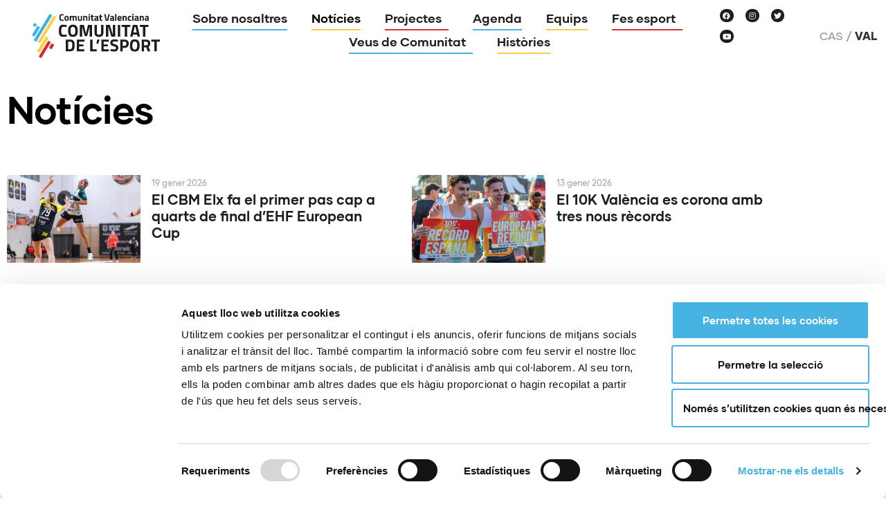

--- FILE ---
content_type: text/html; charset=UTF-8
request_url: https://www.comunitatdelesport.com/va/noticies/
body_size: 15435
content:
<!doctype html>
<html lang="ca">
<head>
	<meta charset="UTF-8">
	<meta name="viewport" content="width=device-width, initial-scale=1">
	<link rel="profile" href="https://gmpg.org/xfn/11">
	<script type="text/javascript">
	window.dataLayer = window.dataLayer || [];

	function gtag() {
		dataLayer.push(arguments);
	}

	gtag("consent", "default", {
		ad_personalization: "denied",
		ad_storage: "denied",
		ad_user_data: "denied",
		analytics_storage: "denied",
		functionality_storage: "denied",
		personalization_storage: "denied",
		security_storage: "granted",
		wait_for_update: 500,
	});
	gtag("set", "ads_data_redaction", true);
	</script>
<script type="text/javascript"
		id="Cookiebot"
		src="https://consent.cookiebot.com/uc.js"
		data-implementation="wp"
		data-cbid="af0e25e4-10fe-45bc-b5a8-6c92f50acd71"
						data-culture="CA"
					></script>
<meta name='robots' content='index, follow, max-image-preview:large, max-snippet:-1, max-video-preview:-1' />
	<style>img:is([sizes="auto" i], [sizes^="auto," i]) { contain-intrinsic-size: 3000px 1500px }</style>
	<link rel="alternate" hreflang="es" href="https://www.comunitatdelesport.com/noticias/" />
<link rel="alternate" hreflang="va" href="https://www.comunitatdelesport.com/va/noticies/" />
<link rel="alternate" hreflang="x-default" href="https://www.comunitatdelesport.com/noticias/" />

	<!-- This site is optimized with the Yoast SEO plugin v26.8 - https://yoast.com/product/yoast-seo-wordpress/ -->
	<title>Notícies - Comunitat de l&#039;Esport</title>
	<link rel="canonical" href="https://www.comunitatdelesport.com/noticias/" />
	<meta property="og:locale" content="ca_ES" />
	<meta property="og:type" content="article" />
	<meta property="og:title" content="Notícies - Comunitat de l&#039;Esport" />
	<meta property="og:description" content="Notícies" />
	<meta property="og:url" content="https://www.comunitatdelesport.com/noticias/" />
	<meta property="og:site_name" content="Comunitat de l&#039;Esport" />
	<meta property="article:publisher" content="https://www.facebook.com/comunitatesport" />
	<meta property="article:modified_time" content="2024-05-22T11:57:47+00:00" />
	<meta property="og:image" content="https://www.comunitatdelesport.com/wp-content/uploads/2024/05/HEADER-A-FONDO0.png" />
	<meta name="twitter:card" content="summary_large_image" />
	<meta name="twitter:site" content="@comunitatesport" />
	<script type="application/ld+json" class="yoast-schema-graph">{"@context":"https://schema.org","@graph":[{"@type":"WebPage","@id":"https://www.comunitatdelesport.com/noticias/","url":"https://www.comunitatdelesport.com/noticias/","name":"Notícies - Comunitat de l&#039;Esport","isPartOf":{"@id":"https://www.comunitatdelesport.com/#website"},"primaryImageOfPage":{"@id":"https://www.comunitatdelesport.com/noticias/#primaryimage"},"image":{"@id":"https://www.comunitatdelesport.com/noticias/#primaryimage"},"thumbnailUrl":"https://www.comunitatdelesport.com/wp-content/uploads/2024/05/HEADER-A-FONDO0.png","datePublished":"2021-12-09T12:12:28+00:00","dateModified":"2024-05-22T11:57:47+00:00","breadcrumb":{"@id":"https://www.comunitatdelesport.com/noticias/#breadcrumb"},"inLanguage":"ca","potentialAction":[{"@type":"ReadAction","target":["https://www.comunitatdelesport.com/noticias/"]}]},{"@type":"ImageObject","inLanguage":"ca","@id":"https://www.comunitatdelesport.com/noticias/#primaryimage","url":"https://www.comunitatdelesport.com/wp-content/uploads/2024/05/HEADER-A-FONDO0.png","contentUrl":"https://www.comunitatdelesport.com/wp-content/uploads/2024/05/HEADER-A-FONDO0.png"},{"@type":"BreadcrumbList","@id":"https://www.comunitatdelesport.com/noticias/#breadcrumb","itemListElement":[{"@type":"ListItem","position":1,"name":"Home","item":"https://www.comunitatdelesport.com/"},{"@type":"ListItem","position":2,"name":"Notícies"}]},{"@type":"WebSite","@id":"https://www.comunitatdelesport.com/#website","url":"https://www.comunitatdelesport.com/","name":"Comunitat de l&#039;Esport","description":"Comunitat Valenciana","publisher":{"@id":"https://www.comunitatdelesport.com/#organization"},"potentialAction":[{"@type":"SearchAction","target":{"@type":"EntryPoint","urlTemplate":"https://www.comunitatdelesport.com/?s={search_term_string}"},"query-input":{"@type":"PropertyValueSpecification","valueRequired":true,"valueName":"search_term_string"}}],"inLanguage":"ca"},{"@type":"Organization","@id":"https://www.comunitatdelesport.com/#organization","name":"La Comunitat de l’Esport.","url":"https://www.comunitatdelesport.com/","logo":{"@type":"ImageObject","inLanguage":"ca","@id":"https://www.comunitatdelesport.com/#/schema/logo/image/","url":"https://www.comunitatdelesport.com/wp-content/uploads/2021/04/ComunitatEsport.png","contentUrl":"https://www.comunitatdelesport.com/wp-content/uploads/2021/04/ComunitatEsport.png","width":1264,"height":479,"caption":"La Comunitat de l’Esport."},"image":{"@id":"https://www.comunitatdelesport.com/#/schema/logo/image/"},"sameAs":["https://www.facebook.com/comunitatesport","https://x.com/comunitatesport","https://www.instagram.com/comunitatesport/","https://www.youtube.com/channel/UC6SYJmb8BrOIixb5Fa3TBDA"]}]}</script>
	<!-- / Yoast SEO plugin. -->


<link rel='dns-prefetch' href='//www.googletagmanager.com' />
<link rel="alternate" type="application/rss+xml" title="Comunitat de l&#039;Esport &raquo; Canal d&#039;informació" href="https://www.comunitatdelesport.com/va/feed/" />
<link rel="alternate" type="text/calendar" title="Comunitat de l&#039;Esport &raquo; Canal iCal" href="https://www.comunitatdelesport.com/va/eventos/?ical=1" />
<link rel='stylesheet' id='tribe-events-pro-mini-calendar-block-styles-css' href='https://www.comunitatdelesport.com/wp-content/plugins/events-calendar-pro/build/css/tribe-events-pro-mini-calendar-block.css?ver=7.7.11' media='all' />
<link rel='stylesheet' id='premium-addons-css' href='https://www.comunitatdelesport.com/wp-content/plugins/premium-addons-for-elementor/assets/frontend/min-css/premium-addons.min.css?ver=4.11.63' media='all' />
<link rel='stylesheet' id='dce-dynamic-visibility-style-css' href='https://www.comunitatdelesport.com/wp-content/plugins/dynamic-visibility-for-elementor/assets/css/dynamic-visibility.css?ver=6.0.1' media='all' />
<link rel='stylesheet' id='tec-variables-skeleton-css' href='https://www.comunitatdelesport.com/wp-content/plugins/the-events-calendar/common/build/css/variables-skeleton.css?ver=6.10.1' media='all' />
<link rel='stylesheet' id='tec-variables-full-css' href='https://www.comunitatdelesport.com/wp-content/plugins/the-events-calendar/common/build/css/variables-full.css?ver=6.10.1' media='all' />
<link rel='stylesheet' id='tribe-events-v2-virtual-single-block-css' href='https://www.comunitatdelesport.com/wp-content/plugins/events-calendar-pro/build/css/events-virtual-single-block.css?ver=7.7.11' media='all' />
<style id='safe-svg-svg-icon-style-inline-css'>
.safe-svg-cover{text-align:center}.safe-svg-cover .safe-svg-inside{display:inline-block;max-width:100%}.safe-svg-cover svg{fill:currentColor;height:100%;max-height:100%;max-width:100%;width:100%}

</style>
<style id='global-styles-inline-css'>
:root{--wp--preset--aspect-ratio--square: 1;--wp--preset--aspect-ratio--4-3: 4/3;--wp--preset--aspect-ratio--3-4: 3/4;--wp--preset--aspect-ratio--3-2: 3/2;--wp--preset--aspect-ratio--2-3: 2/3;--wp--preset--aspect-ratio--16-9: 16/9;--wp--preset--aspect-ratio--9-16: 9/16;--wp--preset--color--black: #000000;--wp--preset--color--cyan-bluish-gray: #abb8c3;--wp--preset--color--white: #ffffff;--wp--preset--color--pale-pink: #f78da7;--wp--preset--color--vivid-red: #cf2e2e;--wp--preset--color--luminous-vivid-orange: #ff6900;--wp--preset--color--luminous-vivid-amber: #fcb900;--wp--preset--color--light-green-cyan: #7bdcb5;--wp--preset--color--vivid-green-cyan: #00d084;--wp--preset--color--pale-cyan-blue: #8ed1fc;--wp--preset--color--vivid-cyan-blue: #0693e3;--wp--preset--color--vivid-purple: #9b51e0;--wp--preset--gradient--vivid-cyan-blue-to-vivid-purple: linear-gradient(135deg,rgba(6,147,227,1) 0%,rgb(155,81,224) 100%);--wp--preset--gradient--light-green-cyan-to-vivid-green-cyan: linear-gradient(135deg,rgb(122,220,180) 0%,rgb(0,208,130) 100%);--wp--preset--gradient--luminous-vivid-amber-to-luminous-vivid-orange: linear-gradient(135deg,rgba(252,185,0,1) 0%,rgba(255,105,0,1) 100%);--wp--preset--gradient--luminous-vivid-orange-to-vivid-red: linear-gradient(135deg,rgba(255,105,0,1) 0%,rgb(207,46,46) 100%);--wp--preset--gradient--very-light-gray-to-cyan-bluish-gray: linear-gradient(135deg,rgb(238,238,238) 0%,rgb(169,184,195) 100%);--wp--preset--gradient--cool-to-warm-spectrum: linear-gradient(135deg,rgb(74,234,220) 0%,rgb(151,120,209) 20%,rgb(207,42,186) 40%,rgb(238,44,130) 60%,rgb(251,105,98) 80%,rgb(254,248,76) 100%);--wp--preset--gradient--blush-light-purple: linear-gradient(135deg,rgb(255,206,236) 0%,rgb(152,150,240) 100%);--wp--preset--gradient--blush-bordeaux: linear-gradient(135deg,rgb(254,205,165) 0%,rgb(254,45,45) 50%,rgb(107,0,62) 100%);--wp--preset--gradient--luminous-dusk: linear-gradient(135deg,rgb(255,203,112) 0%,rgb(199,81,192) 50%,rgb(65,88,208) 100%);--wp--preset--gradient--pale-ocean: linear-gradient(135deg,rgb(255,245,203) 0%,rgb(182,227,212) 50%,rgb(51,167,181) 100%);--wp--preset--gradient--electric-grass: linear-gradient(135deg,rgb(202,248,128) 0%,rgb(113,206,126) 100%);--wp--preset--gradient--midnight: linear-gradient(135deg,rgb(2,3,129) 0%,rgb(40,116,252) 100%);--wp--preset--font-size--small: 13px;--wp--preset--font-size--medium: 20px;--wp--preset--font-size--large: 36px;--wp--preset--font-size--x-large: 42px;--wp--preset--spacing--20: 0.44rem;--wp--preset--spacing--30: 0.67rem;--wp--preset--spacing--40: 1rem;--wp--preset--spacing--50: 1.5rem;--wp--preset--spacing--60: 2.25rem;--wp--preset--spacing--70: 3.38rem;--wp--preset--spacing--80: 5.06rem;--wp--preset--shadow--natural: 6px 6px 9px rgba(0, 0, 0, 0.2);--wp--preset--shadow--deep: 12px 12px 50px rgba(0, 0, 0, 0.4);--wp--preset--shadow--sharp: 6px 6px 0px rgba(0, 0, 0, 0.2);--wp--preset--shadow--outlined: 6px 6px 0px -3px rgba(255, 255, 255, 1), 6px 6px rgba(0, 0, 0, 1);--wp--preset--shadow--crisp: 6px 6px 0px rgba(0, 0, 0, 1);}:root { --wp--style--global--content-size: 800px;--wp--style--global--wide-size: 1200px; }:where(body) { margin: 0; }.wp-site-blocks > .alignleft { float: left; margin-right: 2em; }.wp-site-blocks > .alignright { float: right; margin-left: 2em; }.wp-site-blocks > .aligncenter { justify-content: center; margin-left: auto; margin-right: auto; }:where(.wp-site-blocks) > * { margin-block-start: 24px; margin-block-end: 0; }:where(.wp-site-blocks) > :first-child { margin-block-start: 0; }:where(.wp-site-blocks) > :last-child { margin-block-end: 0; }:root { --wp--style--block-gap: 24px; }:root :where(.is-layout-flow) > :first-child{margin-block-start: 0;}:root :where(.is-layout-flow) > :last-child{margin-block-end: 0;}:root :where(.is-layout-flow) > *{margin-block-start: 24px;margin-block-end: 0;}:root :where(.is-layout-constrained) > :first-child{margin-block-start: 0;}:root :where(.is-layout-constrained) > :last-child{margin-block-end: 0;}:root :where(.is-layout-constrained) > *{margin-block-start: 24px;margin-block-end: 0;}:root :where(.is-layout-flex){gap: 24px;}:root :where(.is-layout-grid){gap: 24px;}.is-layout-flow > .alignleft{float: left;margin-inline-start: 0;margin-inline-end: 2em;}.is-layout-flow > .alignright{float: right;margin-inline-start: 2em;margin-inline-end: 0;}.is-layout-flow > .aligncenter{margin-left: auto !important;margin-right: auto !important;}.is-layout-constrained > .alignleft{float: left;margin-inline-start: 0;margin-inline-end: 2em;}.is-layout-constrained > .alignright{float: right;margin-inline-start: 2em;margin-inline-end: 0;}.is-layout-constrained > .aligncenter{margin-left: auto !important;margin-right: auto !important;}.is-layout-constrained > :where(:not(.alignleft):not(.alignright):not(.alignfull)){max-width: var(--wp--style--global--content-size);margin-left: auto !important;margin-right: auto !important;}.is-layout-constrained > .alignwide{max-width: var(--wp--style--global--wide-size);}body .is-layout-flex{display: flex;}.is-layout-flex{flex-wrap: wrap;align-items: center;}.is-layout-flex > :is(*, div){margin: 0;}body .is-layout-grid{display: grid;}.is-layout-grid > :is(*, div){margin: 0;}body{padding-top: 0px;padding-right: 0px;padding-bottom: 0px;padding-left: 0px;}a:where(:not(.wp-element-button)){text-decoration: underline;}:root :where(.wp-element-button, .wp-block-button__link){background-color: #32373c;border-width: 0;color: #fff;font-family: inherit;font-size: inherit;line-height: inherit;padding: calc(0.667em + 2px) calc(1.333em + 2px);text-decoration: none;}.has-black-color{color: var(--wp--preset--color--black) !important;}.has-cyan-bluish-gray-color{color: var(--wp--preset--color--cyan-bluish-gray) !important;}.has-white-color{color: var(--wp--preset--color--white) !important;}.has-pale-pink-color{color: var(--wp--preset--color--pale-pink) !important;}.has-vivid-red-color{color: var(--wp--preset--color--vivid-red) !important;}.has-luminous-vivid-orange-color{color: var(--wp--preset--color--luminous-vivid-orange) !important;}.has-luminous-vivid-amber-color{color: var(--wp--preset--color--luminous-vivid-amber) !important;}.has-light-green-cyan-color{color: var(--wp--preset--color--light-green-cyan) !important;}.has-vivid-green-cyan-color{color: var(--wp--preset--color--vivid-green-cyan) !important;}.has-pale-cyan-blue-color{color: var(--wp--preset--color--pale-cyan-blue) !important;}.has-vivid-cyan-blue-color{color: var(--wp--preset--color--vivid-cyan-blue) !important;}.has-vivid-purple-color{color: var(--wp--preset--color--vivid-purple) !important;}.has-black-background-color{background-color: var(--wp--preset--color--black) !important;}.has-cyan-bluish-gray-background-color{background-color: var(--wp--preset--color--cyan-bluish-gray) !important;}.has-white-background-color{background-color: var(--wp--preset--color--white) !important;}.has-pale-pink-background-color{background-color: var(--wp--preset--color--pale-pink) !important;}.has-vivid-red-background-color{background-color: var(--wp--preset--color--vivid-red) !important;}.has-luminous-vivid-orange-background-color{background-color: var(--wp--preset--color--luminous-vivid-orange) !important;}.has-luminous-vivid-amber-background-color{background-color: var(--wp--preset--color--luminous-vivid-amber) !important;}.has-light-green-cyan-background-color{background-color: var(--wp--preset--color--light-green-cyan) !important;}.has-vivid-green-cyan-background-color{background-color: var(--wp--preset--color--vivid-green-cyan) !important;}.has-pale-cyan-blue-background-color{background-color: var(--wp--preset--color--pale-cyan-blue) !important;}.has-vivid-cyan-blue-background-color{background-color: var(--wp--preset--color--vivid-cyan-blue) !important;}.has-vivid-purple-background-color{background-color: var(--wp--preset--color--vivid-purple) !important;}.has-black-border-color{border-color: var(--wp--preset--color--black) !important;}.has-cyan-bluish-gray-border-color{border-color: var(--wp--preset--color--cyan-bluish-gray) !important;}.has-white-border-color{border-color: var(--wp--preset--color--white) !important;}.has-pale-pink-border-color{border-color: var(--wp--preset--color--pale-pink) !important;}.has-vivid-red-border-color{border-color: var(--wp--preset--color--vivid-red) !important;}.has-luminous-vivid-orange-border-color{border-color: var(--wp--preset--color--luminous-vivid-orange) !important;}.has-luminous-vivid-amber-border-color{border-color: var(--wp--preset--color--luminous-vivid-amber) !important;}.has-light-green-cyan-border-color{border-color: var(--wp--preset--color--light-green-cyan) !important;}.has-vivid-green-cyan-border-color{border-color: var(--wp--preset--color--vivid-green-cyan) !important;}.has-pale-cyan-blue-border-color{border-color: var(--wp--preset--color--pale-cyan-blue) !important;}.has-vivid-cyan-blue-border-color{border-color: var(--wp--preset--color--vivid-cyan-blue) !important;}.has-vivid-purple-border-color{border-color: var(--wp--preset--color--vivid-purple) !important;}.has-vivid-cyan-blue-to-vivid-purple-gradient-background{background: var(--wp--preset--gradient--vivid-cyan-blue-to-vivid-purple) !important;}.has-light-green-cyan-to-vivid-green-cyan-gradient-background{background: var(--wp--preset--gradient--light-green-cyan-to-vivid-green-cyan) !important;}.has-luminous-vivid-amber-to-luminous-vivid-orange-gradient-background{background: var(--wp--preset--gradient--luminous-vivid-amber-to-luminous-vivid-orange) !important;}.has-luminous-vivid-orange-to-vivid-red-gradient-background{background: var(--wp--preset--gradient--luminous-vivid-orange-to-vivid-red) !important;}.has-very-light-gray-to-cyan-bluish-gray-gradient-background{background: var(--wp--preset--gradient--very-light-gray-to-cyan-bluish-gray) !important;}.has-cool-to-warm-spectrum-gradient-background{background: var(--wp--preset--gradient--cool-to-warm-spectrum) !important;}.has-blush-light-purple-gradient-background{background: var(--wp--preset--gradient--blush-light-purple) !important;}.has-blush-bordeaux-gradient-background{background: var(--wp--preset--gradient--blush-bordeaux) !important;}.has-luminous-dusk-gradient-background{background: var(--wp--preset--gradient--luminous-dusk) !important;}.has-pale-ocean-gradient-background{background: var(--wp--preset--gradient--pale-ocean) !important;}.has-electric-grass-gradient-background{background: var(--wp--preset--gradient--electric-grass) !important;}.has-midnight-gradient-background{background: var(--wp--preset--gradient--midnight) !important;}.has-small-font-size{font-size: var(--wp--preset--font-size--small) !important;}.has-medium-font-size{font-size: var(--wp--preset--font-size--medium) !important;}.has-large-font-size{font-size: var(--wp--preset--font-size--large) !important;}.has-x-large-font-size{font-size: var(--wp--preset--font-size--x-large) !important;}
:root :where(.wp-block-pullquote){font-size: 1.5em;line-height: 1.6;}
</style>
<link rel='stylesheet' id='contact-form-7-css' href='https://www.comunitatdelesport.com/wp-content/plugins/contact-form-7/includes/css/styles.css?ver=6.1.4' media='all' />
<link rel='stylesheet' id='tribe-events-v2-single-skeleton-css' href='https://www.comunitatdelesport.com/wp-content/plugins/the-events-calendar/build/css/tribe-events-single-skeleton.css?ver=6.15.13.1' media='all' />
<link rel='stylesheet' id='tribe-events-v2-single-skeleton-full-css' href='https://www.comunitatdelesport.com/wp-content/plugins/the-events-calendar/build/css/tribe-events-single-full.css?ver=6.15.13.1' media='all' />
<link rel='stylesheet' id='tec-events-elementor-widgets-base-styles-css' href='https://www.comunitatdelesport.com/wp-content/plugins/the-events-calendar/build/css/integrations/plugins/elementor/widgets/widget-base.css?ver=6.15.13.1' media='all' />
<link rel='stylesheet' id='wpml-legacy-horizontal-list-0-css' href='https://www.comunitatdelesport.com/wp-content/plugins/sitepress-multilingual-cms/templates/language-switchers/legacy-list-horizontal/style.min.css?ver=1' media='all' />
<link rel='stylesheet' id='hello-elementor-child-style-css' href='https://www.comunitatdelesport.com/wp-content/themes/mapadeldeporte/style.css?ver=1750779688' media='all' />
<link rel='stylesheet' id='hello-elementor-css' href='https://www.comunitatdelesport.com/wp-content/themes/hello-elementor/assets/css/reset.css?ver=3.4.5' media='all' />
<link rel='stylesheet' id='hello-elementor-theme-style-css' href='https://www.comunitatdelesport.com/wp-content/themes/hello-elementor/assets/css/theme.css?ver=3.4.5' media='all' />
<link rel='stylesheet' id='hello-elementor-header-footer-css' href='https://www.comunitatdelesport.com/wp-content/themes/hello-elementor/assets/css/header-footer.css?ver=3.4.5' media='all' />
<link rel='stylesheet' id='elementor-frontend-css' href='https://www.comunitatdelesport.com/wp-content/plugins/elementor/assets/css/frontend.min.css?ver=3.34.1' media='all' />
<link rel='stylesheet' id='widget-image-css' href='https://www.comunitatdelesport.com/wp-content/plugins/elementor/assets/css/widget-image.min.css?ver=3.34.1' media='all' />
<link rel='stylesheet' id='e-animation-fadeInDown-css' href='https://www.comunitatdelesport.com/wp-content/plugins/elementor/assets/lib/animations/styles/fadeInDown.min.css?ver=3.34.1' media='all' />
<link rel='stylesheet' id='widget-nav-menu-css' href='https://www.comunitatdelesport.com/wp-content/plugins/elementor-pro/assets/css/widget-nav-menu.min.css?ver=3.34.0' media='all' />
<link rel='stylesheet' id='e-animation-grow-css' href='https://www.comunitatdelesport.com/wp-content/plugins/elementor/assets/lib/animations/styles/e-animation-grow.min.css?ver=3.34.1' media='all' />
<link rel='stylesheet' id='widget-social-icons-css' href='https://www.comunitatdelesport.com/wp-content/plugins/elementor/assets/css/widget-social-icons.min.css?ver=3.34.1' media='all' />
<link rel='stylesheet' id='e-apple-webkit-css' href='https://www.comunitatdelesport.com/wp-content/plugins/elementor/assets/css/conditionals/apple-webkit.min.css?ver=3.34.1' media='all' />
<link rel='stylesheet' id='e-animation-shrink-css' href='https://www.comunitatdelesport.com/wp-content/plugins/elementor/assets/lib/animations/styles/e-animation-shrink.min.css?ver=3.34.1' media='all' />
<link rel='stylesheet' id='e-sticky-css' href='https://www.comunitatdelesport.com/wp-content/plugins/elementor-pro/assets/css/modules/sticky.min.css?ver=3.34.0' media='all' />
<link rel='stylesheet' id='widget-spacer-css' href='https://www.comunitatdelesport.com/wp-content/plugins/elementor/assets/css/widget-spacer.min.css?ver=3.34.1' media='all' />
<link rel='stylesheet' id='e-animation-slideInRight-css' href='https://www.comunitatdelesport.com/wp-content/plugins/elementor/assets/lib/animations/styles/slideInRight.min.css?ver=3.34.1' media='all' />
<link rel='stylesheet' id='e-popup-css' href='https://www.comunitatdelesport.com/wp-content/plugins/elementor-pro/assets/css/conditionals/popup.min.css?ver=3.34.0' media='all' />
<link rel='stylesheet' id='elementor-icons-css' href='https://www.comunitatdelesport.com/wp-content/plugins/elementor/assets/lib/eicons/css/elementor-icons.min.css?ver=5.45.0' media='all' />
<link rel='stylesheet' id='elementor-post-7-css' href='https://www.comunitatdelesport.com/wp-content/uploads/elementor/css/post-7.css?ver=1768907125' media='all' />
<link rel='stylesheet' id='jet-blog-css' href='https://www.comunitatdelesport.com/wp-content/plugins/jet-blog/assets/css/jet-blog.css?ver=2.4.8' media='all' />
<link rel='stylesheet' id='widget-heading-css' href='https://www.comunitatdelesport.com/wp-content/plugins/elementor/assets/css/widget-heading.min.css?ver=3.34.1' media='all' />
<link rel='stylesheet' id='widget-posts-css' href='https://www.comunitatdelesport.com/wp-content/plugins/elementor-pro/assets/css/widget-posts.min.css?ver=3.34.0' media='all' />
<link rel='stylesheet' id='elementor-post-5694-css' href='https://www.comunitatdelesport.com/wp-content/uploads/elementor/css/post-5694.css?ver=1768929367' media='all' />
<link rel='stylesheet' id='elementor-post-17399-css' href='https://www.comunitatdelesport.com/wp-content/uploads/elementor/css/post-17399.css?ver=1768907195' media='all' />
<link rel='stylesheet' id='elementor-post-2887-css' href='https://www.comunitatdelesport.com/wp-content/uploads/elementor/css/post-2887.css?ver=1768907195' media='all' />
<link rel='stylesheet' id='elementor-post-16910-css' href='https://www.comunitatdelesport.com/wp-content/uploads/elementor/css/post-16910.css?ver=1768907125' media='all' />
<link rel='stylesheet' id='elementor-post-166-css' href='https://www.comunitatdelesport.com/wp-content/uploads/elementor/css/post-166.css?ver=1768907125' media='all' />
<link rel='stylesheet' id='toolset-maps-fixes-css' href='//www.comunitatdelesport.com/wp-content/plugins/toolset-maps/resources/css/toolset_maps_fixes.css?ver=2.2.1' media='all' />
<link rel='stylesheet' id='cf7cf-style-css' href='https://www.comunitatdelesport.com/wp-content/plugins/_contact-form-7-conditional-fields-pro/style.css?ver=2.6.7' media='all' />
<link rel='stylesheet' id='elementor-icons-shared-0-css' href='https://www.comunitatdelesport.com/wp-content/plugins/elementor/assets/lib/font-awesome/css/fontawesome.min.css?ver=5.15.3' media='all' />
<link rel='stylesheet' id='elementor-icons-fa-brands-css' href='https://www.comunitatdelesport.com/wp-content/plugins/elementor/assets/lib/font-awesome/css/brands.min.css?ver=5.15.3' media='all' />
<link rel='stylesheet' id='elementor-icons-fa-solid-css' href='https://www.comunitatdelesport.com/wp-content/plugins/elementor/assets/lib/font-awesome/css/solid.min.css?ver=5.15.3' media='all' />
<script src="https://www.comunitatdelesport.com/wp-includes/js/jquery/jquery.min.js?ver=3.7.1" id="jquery-core-js"></script>
<script src="https://www.comunitatdelesport.com/wp-includes/js/jquery/jquery-migrate.min.js?ver=3.4.1" id="jquery-migrate-js"></script>

<!-- Google tag (gtag.js) snippet added by Site Kit -->
<!-- Google Analytics snippet added by Site Kit -->
<script src="https://www.googletagmanager.com/gtag/js?id=GT-NGKZ985" id="google_gtagjs-js" async></script>
<script id="google_gtagjs-js-after">
window.dataLayer = window.dataLayer || [];function gtag(){dataLayer.push(arguments);}
gtag("set","linker",{"domains":["www.comunitatdelesport.com"]});
gtag("js", new Date());
gtag("set", "developer_id.dZTNiMT", true);
gtag("config", "GT-NGKZ985");
</script>
<link rel="alternate" title="oEmbed (JSON)" type="application/json+oembed" href="https://www.comunitatdelesport.com/va/wp-json/oembed/1.0/embed?url=https%3A%2F%2Fwww.comunitatdelesport.com%2Fva%2Fnoticies%2F" />
<link rel="alternate" title="oEmbed (XML)" type="text/xml+oembed" href="https://www.comunitatdelesport.com/va/wp-json/oembed/1.0/embed?url=https%3A%2F%2Fwww.comunitatdelesport.com%2Fva%2Fnoticies%2F&#038;format=xml" />
<meta name="generator" content="Site Kit by Google 1.168.0" /><meta name="tec-api-version" content="v1"><meta name="tec-api-origin" content="https://www.comunitatdelesport.com/va/"><link rel="alternate" href="https://www.comunitatdelesport.com/va/wp-json/tribe/events/v1/" /><meta name="generator" content="Elementor 3.34.1; features: additional_custom_breakpoints; settings: css_print_method-external, google_font-enabled, font_display-auto">
			<style>
				.e-con.e-parent:nth-of-type(n+4):not(.e-lazyloaded):not(.e-no-lazyload),
				.e-con.e-parent:nth-of-type(n+4):not(.e-lazyloaded):not(.e-no-lazyload) * {
					background-image: none !important;
				}
				@media screen and (max-height: 1024px) {
					.e-con.e-parent:nth-of-type(n+3):not(.e-lazyloaded):not(.e-no-lazyload),
					.e-con.e-parent:nth-of-type(n+3):not(.e-lazyloaded):not(.e-no-lazyload) * {
						background-image: none !important;
					}
				}
				@media screen and (max-height: 640px) {
					.e-con.e-parent:nth-of-type(n+2):not(.e-lazyloaded):not(.e-no-lazyload),
					.e-con.e-parent:nth-of-type(n+2):not(.e-lazyloaded):not(.e-no-lazyload) * {
						background-image: none !important;
					}
				}
			</style>
			<link rel="icon" href="https://www.comunitatdelesport.com/wp-content/uploads/2020/06/cropped-logo-w-32x32.png" sizes="32x32" />
<link rel="icon" href="https://www.comunitatdelesport.com/wp-content/uploads/2020/06/cropped-logo-w-192x192.png" sizes="192x192" />
<link rel="apple-touch-icon" href="https://www.comunitatdelesport.com/wp-content/uploads/2020/06/cropped-logo-w-180x180.png" />
<meta name="msapplication-TileImage" content="https://www.comunitatdelesport.com/wp-content/uploads/2020/06/cropped-logo-w-270x270.png" />
</head>
<body class="wp-singular page-template-default page page-id-5694 wp-custom-logo wp-embed-responsive wp-theme-hello-elementor wp-child-theme-mapadeldeporte tribe-no-js hello-elementor-default elementor-default elementor-kit-7 elementor-page elementor-page-5694 tribe-theme-hello-elementor">


<a class="skip-link screen-reader-text" href="#content">Vés al contingut</a>

		<header data-elementor-type="header" data-elementor-id="17399" class="elementor elementor-17399 elementor-16859 elementor-location-header" data-elementor-post-type="elementor_library">
			<div class="elementor-element elementor-element-c014d1f e-con-full e-flex elementor-invisible e-con e-parent" data-id="c014d1f" data-element_type="container" data-settings="{&quot;background_background&quot;:&quot;classic&quot;,&quot;sticky&quot;:&quot;top&quot;,&quot;animation&quot;:&quot;fadeInDown&quot;,&quot;sticky_on&quot;:[&quot;desktop&quot;,&quot;tablet&quot;,&quot;mobile&quot;],&quot;sticky_offset&quot;:0,&quot;sticky_effects_offset&quot;:0,&quot;sticky_anchor_link_offset&quot;:0}">
		<div class="elementor-element elementor-element-f625905 e-con-full e-flex e-con e-child" data-id="f625905" data-element_type="container">
				<div class="elementor-element elementor-element-f7906d8 elementor-widget__width-auto elementor-widget elementor-widget-theme-site-logo elementor-widget-image" data-id="f7906d8" data-element_type="widget" data-widget_type="theme-site-logo.default">
				<div class="elementor-widget-container">
											<a href="https://www.comunitatdelesport.com/va/">
			<img width="260" height="89" src="https://www.comunitatdelesport.com/wp-content/uploads/2020/06/logo.svg" class="attachment-full size-full wp-image-17" alt="" />				</a>
											</div>
				</div>
				</div>
		<div class="elementor-element elementor-element-a41f514 e-con-full elementor-hidden-tablet elementor-hidden-mobile e-flex e-con e-child" data-id="a41f514" data-element_type="container">
				<div class="elementor-element elementor-element-bc90edd elementor-widget__width-auto elementor-hidden-tablet elementor-hidden-mobile elementor-nav-menu__align-center elementor-nav-menu--dropdown-tablet elementor-nav-menu__text-align-aside elementor-nav-menu--toggle elementor-nav-menu--burger elementor-invisible elementor-widget elementor-widget-nav-menu" data-id="bc90edd" data-element_type="widget" id="mainmenu" data-settings="{&quot;submenu_icon&quot;:{&quot;value&quot;:&quot;&lt;i class=\&quot;\&quot; aria-hidden=\&quot;true\&quot;&gt;&lt;\/i&gt;&quot;,&quot;library&quot;:&quot;&quot;},&quot;_animation&quot;:&quot;fadeInDown&quot;,&quot;layout&quot;:&quot;horizontal&quot;,&quot;toggle&quot;:&quot;burger&quot;}" data-widget_type="nav-menu.default">
				<div class="elementor-widget-container">
								<nav aria-label="Menú" class="elementor-nav-menu--main elementor-nav-menu__container elementor-nav-menu--layout-horizontal e--pointer-none">
				<ul id="menu-1-bc90edd" class="elementor-nav-menu"><li class="menu-item menu-item-type-post_type menu-item-object-page menu-item-17407"><a href="https://www.comunitatdelesport.com/va/qui-som/" class="elementor-item">Sobre nosaltres</a></li>
<li class="menu-item menu-item-type-post_type menu-item-object-page current-menu-item page_item page-item-5694 current_page_item menu-item-17423"><a href="https://www.comunitatdelesport.com/va/noticies/" aria-current="page" class="elementor-item elementor-item-active">Notícies</a></li>
<li class="menu-item menu-item-type-custom menu-item-object-custom menu-item-has-children menu-item-17405"><a class="elementor-item">Projectes</a>
<ul class="sub-menu elementor-nav-menu--dropdown">
	<li class="menu-item menu-item-type-post_type menu-item-object-page menu-item-17409"><a href="https://www.comunitatdelesport.com/va/projectes-esport-base/" class="elementor-sub-item">Esport Base</a></li>
	<li class="menu-item menu-item-type-post_type menu-item-object-page menu-item-17410"><a href="https://www.comunitatdelesport.com/va/projectes-esportistes/" class="elementor-sub-item">Esportistes</a></li>
	<li class="menu-item menu-item-type-post_type menu-item-object-page menu-item-17411"><a href="https://www.comunitatdelesport.com/va/projectes-de-esdeveniments/" class="elementor-sub-item">Esdeveniments</a></li>
</ul>
</li>
<li class="menu-item menu-item-type-custom menu-item-object-custom menu-item-17412"><a href="https://www.comunitatdelesport.com/va/events/" class="elementor-item">Agenda</a></li>
<li class="menu-item menu-item-type-custom menu-item-object-custom menu-item-17415"><a href="https://www.comunitatdelesport.com/va/equips/" class="elementor-item">Equips</a></li>
<li class="menu-item menu-item-type-custom menu-item-object-custom menu-item-has-children menu-item-38400"><a href="#" class="elementor-item elementor-item-anchor">Fes esport</a>
<ul class="sub-menu elementor-nav-menu--dropdown">
	<li class="menu-item menu-item-type-post_type menu-item-object-page menu-item-38401"><a href="https://www.comunitatdelesport.com/va/racons-de-comunitat/" class="elementor-sub-item">Racons de Comunitat</a></li>
	<li class="menu-item menu-item-type-post_type menu-item-object-page menu-item-17408"><a href="https://www.comunitatdelesport.com/va/mapa/" class="elementor-sub-item">Mapa d’instal·lacions</a></li>
</ul>
</li>
<li class="menu-item menu-item-type-custom menu-item-object-custom menu-item-has-children menu-item-44212"><a class="elementor-item">Veus de Comunitat</a>
<ul class="sub-menu elementor-nav-menu--dropdown">
	<li class="menu-item menu-item-type-post_type menu-item-object-page menu-item-48632"><a href="https://www.comunitatdelesport.com/va/voces-de-comunitat/temporada-25-26/" class="elementor-sub-item">Temporada 25/26</a></li>
	<li class="menu-item menu-item-type-custom menu-item-object-custom menu-item-44262"><a href="https://www.comunitatdelesport.com/va/voces-de-comunitat/temporada-24-25/" class="elementor-sub-item">Temporada 24/25</a></li>
	<li class="menu-item menu-item-type-post_type menu-item-object-page menu-item-37563"><a href="https://www.comunitatdelesport.com/va/voces-de-comunitat/" class="elementor-sub-item">Temporada 23/24</a></li>
	<li class="menu-item menu-item-type-post_type menu-item-object-page menu-item-39520"><a href="https://www.comunitatdelesport.com/va/voces-de-comunitat/especial-paris-2024/" class="elementor-sub-item">Especial París 2024</a></li>
</ul>
</li>
<li class="menu-item menu-item-type-post_type menu-item-object-page menu-item-48801"><a href="https://www.comunitatdelesport.com/va/historias-de-la-comunitat-de-lesport/" class="elementor-item">Històries</a></li>
</ul>			</nav>
					<div class="elementor-menu-toggle" role="button" tabindex="0" aria-label="Commuta el menú" aria-expanded="false">
			<i aria-hidden="true" role="presentation" class="elementor-menu-toggle__icon--open eicon-menu-bar"></i><i aria-hidden="true" role="presentation" class="elementor-menu-toggle__icon--close eicon-close"></i>		</div>
					<nav class="elementor-nav-menu--dropdown elementor-nav-menu__container" aria-hidden="true">
				<ul id="menu-2-bc90edd" class="elementor-nav-menu"><li class="menu-item menu-item-type-post_type menu-item-object-page menu-item-17407"><a href="https://www.comunitatdelesport.com/va/qui-som/" class="elementor-item" tabindex="-1">Sobre nosaltres</a></li>
<li class="menu-item menu-item-type-post_type menu-item-object-page current-menu-item page_item page-item-5694 current_page_item menu-item-17423"><a href="https://www.comunitatdelesport.com/va/noticies/" aria-current="page" class="elementor-item elementor-item-active" tabindex="-1">Notícies</a></li>
<li class="menu-item menu-item-type-custom menu-item-object-custom menu-item-has-children menu-item-17405"><a class="elementor-item" tabindex="-1">Projectes</a>
<ul class="sub-menu elementor-nav-menu--dropdown">
	<li class="menu-item menu-item-type-post_type menu-item-object-page menu-item-17409"><a href="https://www.comunitatdelesport.com/va/projectes-esport-base/" class="elementor-sub-item" tabindex="-1">Esport Base</a></li>
	<li class="menu-item menu-item-type-post_type menu-item-object-page menu-item-17410"><a href="https://www.comunitatdelesport.com/va/projectes-esportistes/" class="elementor-sub-item" tabindex="-1">Esportistes</a></li>
	<li class="menu-item menu-item-type-post_type menu-item-object-page menu-item-17411"><a href="https://www.comunitatdelesport.com/va/projectes-de-esdeveniments/" class="elementor-sub-item" tabindex="-1">Esdeveniments</a></li>
</ul>
</li>
<li class="menu-item menu-item-type-custom menu-item-object-custom menu-item-17412"><a href="https://www.comunitatdelesport.com/va/events/" class="elementor-item" tabindex="-1">Agenda</a></li>
<li class="menu-item menu-item-type-custom menu-item-object-custom menu-item-17415"><a href="https://www.comunitatdelesport.com/va/equips/" class="elementor-item" tabindex="-1">Equips</a></li>
<li class="menu-item menu-item-type-custom menu-item-object-custom menu-item-has-children menu-item-38400"><a href="#" class="elementor-item elementor-item-anchor" tabindex="-1">Fes esport</a>
<ul class="sub-menu elementor-nav-menu--dropdown">
	<li class="menu-item menu-item-type-post_type menu-item-object-page menu-item-38401"><a href="https://www.comunitatdelesport.com/va/racons-de-comunitat/" class="elementor-sub-item" tabindex="-1">Racons de Comunitat</a></li>
	<li class="menu-item menu-item-type-post_type menu-item-object-page menu-item-17408"><a href="https://www.comunitatdelesport.com/va/mapa/" class="elementor-sub-item" tabindex="-1">Mapa d’instal·lacions</a></li>
</ul>
</li>
<li class="menu-item menu-item-type-custom menu-item-object-custom menu-item-has-children menu-item-44212"><a class="elementor-item" tabindex="-1">Veus de Comunitat</a>
<ul class="sub-menu elementor-nav-menu--dropdown">
	<li class="menu-item menu-item-type-post_type menu-item-object-page menu-item-48632"><a href="https://www.comunitatdelesport.com/va/voces-de-comunitat/temporada-25-26/" class="elementor-sub-item" tabindex="-1">Temporada 25/26</a></li>
	<li class="menu-item menu-item-type-custom menu-item-object-custom menu-item-44262"><a href="https://www.comunitatdelesport.com/va/voces-de-comunitat/temporada-24-25/" class="elementor-sub-item" tabindex="-1">Temporada 24/25</a></li>
	<li class="menu-item menu-item-type-post_type menu-item-object-page menu-item-37563"><a href="https://www.comunitatdelesport.com/va/voces-de-comunitat/" class="elementor-sub-item" tabindex="-1">Temporada 23/24</a></li>
	<li class="menu-item menu-item-type-post_type menu-item-object-page menu-item-39520"><a href="https://www.comunitatdelesport.com/va/voces-de-comunitat/especial-paris-2024/" class="elementor-sub-item" tabindex="-1">Especial París 2024</a></li>
</ul>
</li>
<li class="menu-item menu-item-type-post_type menu-item-object-page menu-item-48801"><a href="https://www.comunitatdelesport.com/va/historias-de-la-comunitat-de-lesport/" class="elementor-item" tabindex="-1">Històries</a></li>
</ul>			</nav>
						</div>
				</div>
				</div>
		<div class="elementor-element elementor-element-6825d35 e-con-full e-flex e-con e-child" data-id="6825d35" data-element_type="container">
				<div class="elementor-element elementor-element-b1ab2b4 elementor-shape-circle elementor-grid-0 elementor-widget elementor-widget-social-icons" data-id="b1ab2b4" data-element_type="widget" data-widget_type="social-icons.default">
				<div class="elementor-widget-container">
							<div class="elementor-social-icons-wrapper elementor-grid" role="list">
							<span class="elementor-grid-item" role="listitem">
					<a class="elementor-icon elementor-social-icon elementor-social-icon-facebook elementor-animation-grow elementor-repeater-item-5f0f986" href="https://www.facebook.com/comunitatesport/" target="_blank">
						<span class="elementor-screen-only">Facebook</span>
						<i aria-hidden="true" class="fab fa-facebook"></i>					</a>
				</span>
							<span class="elementor-grid-item" role="listitem">
					<a class="elementor-icon elementor-social-icon elementor-social-icon-instagram elementor-animation-grow elementor-repeater-item-36d8595" href="https://www.instagram.com/comunitatesport/?hl=es" target="_blank">
						<span class="elementor-screen-only">Instagram</span>
						<i aria-hidden="true" class="fab fa-instagram"></i>					</a>
				</span>
							<span class="elementor-grid-item" role="listitem">
					<a class="elementor-icon elementor-social-icon elementor-social-icon-twitter elementor-animation-grow elementor-repeater-item-c52585c" href="https://twitter.com/comunitatesport" target="_blank">
						<span class="elementor-screen-only">Twitter</span>
						<i aria-hidden="true" class="fab fa-twitter"></i>					</a>
				</span>
							<span class="elementor-grid-item" role="listitem">
					<a class="elementor-icon elementor-social-icon elementor-social-icon-youtube elementor-animation-grow elementor-repeater-item-b3784fc" href="https://youtube.com/@comunitatesport?si=CrDtgjeH3GD4Yt3L" target="_blank">
						<span class="elementor-screen-only">Youtube</span>
						<i aria-hidden="true" class="fab fa-youtube"></i>					</a>
				</span>
					</div>
						</div>
				</div>
				<div class="elementor-element elementor-element-4da1d24 elementor-widget__width-auto elementor-widget elementor-widget-shortcode" data-id="4da1d24" data-element_type="widget" data-widget_type="shortcode.default">
				<div class="elementor-widget-container">
					<div id="header_language_list" class="wpml-ls-legacy-list-horizontal"><ul><li><a href="https://www.comunitatdelesport.com/noticias/">Cas</a></li><li>Val</li></ul></div>		<div class="elementor-shortcode"></div>
						</div>
				</div>
				<div class="elementor-element elementor-element-f731217 elementor-widget__width-auto elementor-hidden-desktop elementor-view-default elementor-widget elementor-widget-icon" data-id="f731217" data-element_type="widget" data-widget_type="icon.default">
				<div class="elementor-widget-container">
							<div class="elementor-icon-wrapper">
			<a class="elementor-icon elementor-animation-shrink" href="#elementor-action%3Aaction%3Dpopup%3Aopen%26settings%3DeyJpZCI6MTY5MTAsInRvZ2dsZSI6ZmFsc2V9">
			<i aria-hidden="true" class="fas fa-bars"></i>			</a>
		</div>
						</div>
				</div>
				</div>
				</div>
		<!-- dce invisible element c31a903 -->		</header>
		
<main id="content" class="site-main post-5694 page type-page status-publish hentry">

	
	<div class="page-content">
				<div data-elementor-type="wp-page" data-elementor-id="5694" class="elementor elementor-5694 elementor-3620" data-elementor-post-type="page">
						<section class="elementor-section elementor-top-section elementor-element elementor-element-a85db21 elementor-section-boxed elementor-section-height-default elementor-section-height-default" data-id="a85db21" data-element_type="section">
						<div class="elementor-container elementor-column-gap-default">
					<div class="elementor-column elementor-col-100 elementor-top-column elementor-element elementor-element-9df1c33" data-id="9df1c33" data-element_type="column">
			<div class="elementor-widget-wrap elementor-element-populated">
						<div class="elementor-element elementor-element-3855523 title black elementor-widget elementor-widget-heading" data-id="3855523" data-element_type="widget" data-widget_type="heading.default">
				<div class="elementor-widget-container">
					<h2 class="elementor-heading-title elementor-size-default">Notícies</h2>				</div>
				</div>
				<div class="elementor-element elementor-element-9da42c7 elementor-grid-2 elementor-posts--thumbnail-left elementor-grid-tablet-2 elementor-grid-mobile-1 elementor-widget elementor-widget-posts" data-id="9da42c7" data-element_type="widget" data-settings="{&quot;classic_columns&quot;:&quot;2&quot;,&quot;pagination_type&quot;:&quot;numbers_and_prev_next&quot;,&quot;classic_columns_tablet&quot;:&quot;2&quot;,&quot;classic_columns_mobile&quot;:&quot;1&quot;,&quot;classic_row_gap&quot;:{&quot;unit&quot;:&quot;px&quot;,&quot;size&quot;:35,&quot;sizes&quot;:[]},&quot;classic_row_gap_tablet&quot;:{&quot;unit&quot;:&quot;px&quot;,&quot;size&quot;:&quot;&quot;,&quot;sizes&quot;:[]},&quot;classic_row_gap_mobile&quot;:{&quot;unit&quot;:&quot;px&quot;,&quot;size&quot;:&quot;&quot;,&quot;sizes&quot;:[]}}" data-widget_type="posts.classic">
				<div class="elementor-widget-container">
							<div class="elementor-posts-container elementor-posts elementor-posts--skin-classic elementor-grid" role="list">
				<article class="elementor-post elementor-grid-item post-52522 post type-post status-publish format-standard has-post-thumbnail hentry category-equips tag-comunitat-de-equipos-va" role="listitem">
				<a class="elementor-post__thumbnail__link" href="https://www.comunitatdelesport.com/va/el-cbm-elche-da-el-primer-paso-hacia-cuartos-de-final-de-ehf-european-cup/" tabindex="-1" >
			<div class="elementor-post__thumbnail"><img fetchpriority="high" decoding="async" width="768" height="512" src="https://www.comunitatdelesport.com/wp-content/uploads/2026/01/bmb-elche-1-768x512.jpg" class="attachment-medium_large size-medium_large wp-image-52513" alt="" srcset="https://www.comunitatdelesport.com/wp-content/uploads/2026/01/bmb-elche-1-768x512.jpg 768w, https://www.comunitatdelesport.com/wp-content/uploads/2026/01/bmb-elche-1-300x200.jpg 300w, https://www.comunitatdelesport.com/wp-content/uploads/2026/01/bmb-elche-1-1024x683.jpg 1024w, https://www.comunitatdelesport.com/wp-content/uploads/2026/01/bmb-elche-1-1536x1024.jpg 1536w, https://www.comunitatdelesport.com/wp-content/uploads/2026/01/bmb-elche-1.jpg 2048w" sizes="(max-width: 768px) 100vw, 768px" /></div>
		</a>
				<div class="elementor-post__text">
				<h3 class="elementor-post__title">
			<a href="https://www.comunitatdelesport.com/va/el-cbm-elche-da-el-primer-paso-hacia-cuartos-de-final-de-ehf-european-cup/" >
				El CBM Elx fa el primer pas cap a quarts de final d&#8217;EHF European Cup			</a>
		</h3>
				<div class="elementor-post__meta-data">
					<span class="elementor-post-date">
			19 gener 2026		</span>
				</div>
				</div>
				</article>
				<article class="elementor-post elementor-grid-item post-52449 post type-post status-publish format-standard has-post-thumbnail hentry category-events tag-10k-valencia tag-valencia-ciudad-del-running" role="listitem">
				<a class="elementor-post__thumbnail__link" href="https://www.comunitatdelesport.com/va/el-10k-valencia-se-corona-con-tres-nuevos-records/" tabindex="-1" >
			<div class="elementor-post__thumbnail"><img decoding="async" width="768" height="512" src="https://www.comunitatdelesport.com/wp-content/uploads/2026/01/Records_masculinos_def-768x512.jpg" class="attachment-medium_large size-medium_large wp-image-52437" alt="" srcset="https://www.comunitatdelesport.com/wp-content/uploads/2026/01/Records_masculinos_def-768x512.jpg 768w, https://www.comunitatdelesport.com/wp-content/uploads/2026/01/Records_masculinos_def-300x200.jpg 300w, https://www.comunitatdelesport.com/wp-content/uploads/2026/01/Records_masculinos_def.jpg 1000w" sizes="(max-width: 768px) 100vw, 768px" /></div>
		</a>
				<div class="elementor-post__text">
				<h3 class="elementor-post__title">
			<a href="https://www.comunitatdelesport.com/va/el-10k-valencia-se-corona-con-tres-nuevos-records/" >
				El 10K València es corona amb tres nous rècords			</a>
		</h3>
				<div class="elementor-post__meta-data">
					<span class="elementor-post-date">
			13 gener 2026		</span>
				</div>
				</div>
				</article>
				<article class="elementor-post elementor-grid-item post-52340 post type-post status-publish format-standard has-post-thumbnail hentry category-events tag-10k-valencia tag-valencia-ciudad-del-running" role="listitem">
				<a class="elementor-post__thumbnail__link" href="https://www.comunitatdelesport.com/va/un-10k-valencia-2026-que-promete-espectaculo/" tabindex="-1" >
			<div class="elementor-post__thumbnail"><img decoding="async" width="768" height="471" src="https://www.comunitatdelesport.com/wp-content/uploads/2026/01/Salida-1-768x471.jpg" class="attachment-medium_large size-medium_large wp-image-52335" alt="" srcset="https://www.comunitatdelesport.com/wp-content/uploads/2026/01/Salida-1-768x471.jpg 768w, https://www.comunitatdelesport.com/wp-content/uploads/2026/01/Salida-1-300x184.jpg 300w, https://www.comunitatdelesport.com/wp-content/uploads/2026/01/Salida-1-1024x628.jpg 1024w, https://www.comunitatdelesport.com/wp-content/uploads/2026/01/Salida-1-1536x942.jpg 1536w, https://www.comunitatdelesport.com/wp-content/uploads/2026/01/Salida-1-2048x1256.jpg 2048w" sizes="(max-width: 768px) 100vw, 768px" /></div>
		</a>
				<div class="elementor-post__text">
				<h3 class="elementor-post__title">
			<a href="https://www.comunitatdelesport.com/va/un-10k-valencia-2026-que-promete-espectaculo/" >
				Un 10K València 2026 que promet espectacle			</a>
		</h3>
				<div class="elementor-post__meta-data">
					<span class="elementor-post-date">
			8 gener 2026		</span>
				</div>
				</div>
				</article>
				<article class="elementor-post elementor-grid-item post-52310 post type-post status-publish format-standard has-post-thumbnail hentry category-a-fons category-equips tag-comunitat-de-equipos-va" role="listitem">
				<a class="elementor-post__thumbnail__link" href="https://www.comunitatdelesport.com/va/primera-alegria-del-ano-el-conqueridor-valencia-avanza-en-europa/" tabindex="-1" >
			<div class="elementor-post__thumbnail"><img loading="lazy" decoding="async" width="768" height="512" src="https://www.comunitatdelesport.com/wp-content/uploads/2026/01/Leleman-Conqueridor-celebra-la-victoria-768x512.jpg" class="attachment-medium_large size-medium_large wp-image-52299" alt="" srcset="https://www.comunitatdelesport.com/wp-content/uploads/2026/01/Leleman-Conqueridor-celebra-la-victoria-768x512.jpg 768w, https://www.comunitatdelesport.com/wp-content/uploads/2026/01/Leleman-Conqueridor-celebra-la-victoria-300x200.jpg 300w, https://www.comunitatdelesport.com/wp-content/uploads/2026/01/Leleman-Conqueridor-celebra-la-victoria-1024x683.jpg 1024w, https://www.comunitatdelesport.com/wp-content/uploads/2026/01/Leleman-Conqueridor-celebra-la-victoria-1536x1024.jpg 1536w, https://www.comunitatdelesport.com/wp-content/uploads/2026/01/Leleman-Conqueridor-celebra-la-victoria-2048x1365.jpg 2048w" sizes="(max-width: 768px) 100vw, 768px" /></div>
		</a>
				<div class="elementor-post__text">
				<h3 class="elementor-post__title">
			<a href="https://www.comunitatdelesport.com/va/primera-alegria-del-ano-el-conqueridor-valencia-avanza-en-europa/" >
				Primera alegria de l&#8217;any: el Conqueridor València avança a Europa			</a>
		</h3>
				<div class="elementor-post__meta-data">
					<span class="elementor-post-date">
			7 gener 2026		</span>
				</div>
				</div>
				</article>
				<article class="elementor-post elementor-grid-item post-52185 post type-post status-publish format-standard has-post-thumbnail hentry category-a-fons tag-comunitat-de-equipos-va" role="listitem">
				<a class="elementor-post__thumbnail__link" href="https://www.comunitatdelesport.com/va/els-millors-moments-de-2025-en-la-comunitat-de-lesport-part-ii/" tabindex="-1" >
			<div class="elementor-post__thumbnail"><img loading="lazy" decoding="async" width="768" height="447" src="https://www.comunitatdelesport.com/wp-content/uploads/2025/12/momentos-ano-comunitat-esport-2-768x447.png" class="attachment-medium_large size-medium_large wp-image-52145" alt="" srcset="https://www.comunitatdelesport.com/wp-content/uploads/2025/12/momentos-ano-comunitat-esport-2-768x447.png 768w, https://www.comunitatdelesport.com/wp-content/uploads/2025/12/momentos-ano-comunitat-esport-2-300x175.png 300w, https://www.comunitatdelesport.com/wp-content/uploads/2025/12/momentos-ano-comunitat-esport-2-1024x596.png 1024w, https://www.comunitatdelesport.com/wp-content/uploads/2025/12/momentos-ano-comunitat-esport-2.png 1140w" sizes="(max-width: 768px) 100vw, 768px" /></div>
		</a>
				<div class="elementor-post__text">
				<h3 class="elementor-post__title">
			<a href="https://www.comunitatdelesport.com/va/els-millors-moments-de-2025-en-la-comunitat-de-lesport-part-ii/" >
				Els millors moments de 2025 en la Comunitat de l&#8217;Esport (Part II)			</a>
		</h3>
				<div class="elementor-post__meta-data">
					<span class="elementor-post-date">
			19 desembre 2025		</span>
				</div>
				</div>
				</article>
				<article class="elementor-post elementor-grid-item post-52135 post type-post status-publish format-standard has-post-thumbnail hentry category-a-fons category-equips tag-comunitat-de-equipos-va" role="listitem">
				<a class="elementor-post__thumbnail__link" href="https://www.comunitatdelesport.com/va/la-victoria-mas-dulce-del-cv-playas-de-benidorm/" tabindex="-1" >
			<div class="elementor-post__thumbnail"><img loading="lazy" decoding="async" width="768" height="447" src="https://www.comunitatdelesport.com/wp-content/uploads/2025/12/cv-benidorm-1-768x447.jpg" class="attachment-medium_large size-medium_large wp-image-52129" alt="" srcset="https://www.comunitatdelesport.com/wp-content/uploads/2025/12/cv-benidorm-1-768x447.jpg 768w, https://www.comunitatdelesport.com/wp-content/uploads/2025/12/cv-benidorm-1-300x175.jpg 300w, https://www.comunitatdelesport.com/wp-content/uploads/2025/12/cv-benidorm-1-1024x596.jpg 1024w, https://www.comunitatdelesport.com/wp-content/uploads/2025/12/cv-benidorm-1.jpg 1140w" sizes="(max-width: 768px) 100vw, 768px" /></div>
		</a>
				<div class="elementor-post__text">
				<h3 class="elementor-post__title">
			<a href="https://www.comunitatdelesport.com/va/la-victoria-mas-dulce-del-cv-playas-de-benidorm/" >
				La victòria més dolça del CV Playas de Benidorm			</a>
		</h3>
				<div class="elementor-post__meta-data">
					<span class="elementor-post-date">
			15 desembre 2025		</span>
				</div>
				</div>
				</article>
				</div>
		
				<div class="e-load-more-anchor" data-page="1" data-max-page="125" data-next-page="https://www.comunitatdelesport.com/va/noticies/2/"></div>
				<nav class="elementor-pagination" aria-label="Paginació">
			<span class="page-numbers prev">&lt; Notícies anteriors</span>
<span aria-current="page" class="page-numbers current"><span class="elementor-screen-only">Pàgina</span>1</span>
<a class="page-numbers" href="https://www.comunitatdelesport.com/va/noticies/2/"><span class="elementor-screen-only">Pàgina</span>2</a>
<a class="page-numbers" href="https://www.comunitatdelesport.com/va/noticies/3/"><span class="elementor-screen-only">Pàgina</span>3</a>
<span class="page-numbers dots">&hellip;</span>
<a class="page-numbers" href="https://www.comunitatdelesport.com/va/noticies/5/"><span class="elementor-screen-only">Pàgina</span>5</a>
<a class="page-numbers next" href="https://www.comunitatdelesport.com/va/noticies/2/">Notícies següents &gt;</a>		</nav>
						</div>
				</div>
					</div>
		</div>
					</div>
		</section>
				<section class="elementor-section elementor-top-section elementor-element elementor-element-735b8fc elementor-section-full_width elementor-section-height-default elementor-section-height-default" data-id="735b8fc" data-element_type="section">
						<div class="elementor-container elementor-column-gap-default">
					<div class="elementor-column elementor-col-100 elementor-top-column elementor-element elementor-element-8c389c4" data-id="8c389c4" data-element_type="column">
			<div class="elementor-widget-wrap elementor-element-populated">
						<div class="elementor-element elementor-element-62375b3 elementor-widget elementor-widget-image" data-id="62375b3" data-element_type="widget" data-widget_type="image.default">
				<div class="elementor-widget-container">
																<a href="https://www.comunitatdelesport.com/va/a-fons/">
							<img loading="lazy" decoding="async" width="1921" height="196" src="https://www.comunitatdelesport.com/wp-content/uploads/2024/05/HEADER-A-FONDO0.png" class="attachment-full size-full wp-image-37986" alt="" srcset="https://www.comunitatdelesport.com/wp-content/uploads/2024/05/HEADER-A-FONDO0.png 1921w, https://www.comunitatdelesport.com/wp-content/uploads/2024/05/HEADER-A-FONDO0-300x31.png 300w, https://www.comunitatdelesport.com/wp-content/uploads/2024/05/HEADER-A-FONDO0-1024x104.png 1024w, https://www.comunitatdelesport.com/wp-content/uploads/2024/05/HEADER-A-FONDO0-768x78.png 768w, https://www.comunitatdelesport.com/wp-content/uploads/2024/05/HEADER-A-FONDO0-1536x157.png 1536w" sizes="(max-width: 1921px) 100vw, 1921px" />								</a>
															</div>
				</div>
					</div>
		</div>
					</div>
		</section>
				</div>
		
		
			</div>

	
</main>

			<footer data-elementor-type="footer" data-elementor-id="2887" class="elementor elementor-2887 elementor-40 elementor-location-footer" data-elementor-post-type="elementor_library">
					<section class="elementor-section elementor-top-section elementor-element elementor-element-040a572 elementor-section-boxed elementor-section-height-default elementor-section-height-default" data-id="040a572" data-element_type="section" data-settings="{&quot;background_background&quot;:&quot;classic&quot;}">
						<div class="elementor-container elementor-column-gap-default">
					<div class="elementor-column elementor-col-33 elementor-top-column elementor-element elementor-element-652c73e" data-id="652c73e" data-element_type="column">
			<div class="elementor-widget-wrap elementor-element-populated">
						<div class="elementor-element elementor-element-2f51f29 elementor-shape-circle e-grid-align-left e-grid-align-mobile-center elementor-grid-0 elementor-widget elementor-widget-social-icons" data-id="2f51f29" data-element_type="widget" data-widget_type="social-icons.default">
				<div class="elementor-widget-container">
							<div class="elementor-social-icons-wrapper elementor-grid" role="list">
							<span class="elementor-grid-item" role="listitem">
					<a class="elementor-icon elementor-social-icon elementor-social-icon-facebook-f elementor-repeater-item-30e4a6b" href="https://www.facebook.com/comunitatesport" target="_blank" rel="noopener noreferrer">
						<span class="elementor-screen-only">Facebook-f</span>
						<i aria-hidden="true" class="fab fa-facebook-f"></i>					</a>
				</span>
							<span class="elementor-grid-item" role="listitem">
					<a class="elementor-icon elementor-social-icon elementor-social-icon-twitter elementor-repeater-item-3857455" href="https://twitter.com/comunitatesport" target="_blank" rel="noopener noreferrer">
						<span class="elementor-screen-only">Twitter</span>
						<i aria-hidden="true" class="fab fa-twitter"></i>					</a>
				</span>
							<span class="elementor-grid-item" role="listitem">
					<a class="elementor-icon elementor-social-icon elementor-social-icon-youtube elementor-repeater-item-57b8f58" href="https://www.youtube.com/channel/UC6SYJmb8BrOIixb5Fa3TBDA" target="_blank" rel="noopener noreferrer">
						<span class="elementor-screen-only">Youtube</span>
						<i aria-hidden="true" class="fab fa-youtube"></i>					</a>
				</span>
							<span class="elementor-grid-item" role="listitem">
					<a class="elementor-icon elementor-social-icon elementor-social-icon-instagram elementor-repeater-item-782b952" href="https://www.instagram.com/comunitatesport/" target="_blank" rel="noopener noreferrer">
						<span class="elementor-screen-only">Instagram</span>
						<i aria-hidden="true" class="fab fa-instagram"></i>					</a>
				</span>
					</div>
						</div>
				</div>
				<div class="elementor-element elementor-element-deb7996 elementor-widget elementor-widget-text-editor" data-id="deb7996" data-element_type="widget" data-widget_type="text-editor.default">
				<div class="elementor-widget-container">
									<p>Calle Poeta Quintana, 1 46003 València (España)<br />
<b>info@fundaciontrinidadalfonso.org</b></p>
								</div>
				</div>
					</div>
		</div>
				<div class="elementor-column elementor-col-33 elementor-top-column elementor-element elementor-element-ec9eb84" data-id="ec9eb84" data-element_type="column">
			<div class="elementor-widget-wrap elementor-element-populated">
						<div class="elementor-element elementor-element-6b0d1a0 elementor-widget__width-auto elementor-widget elementor-widget-image" data-id="6b0d1a0" data-element_type="widget" data-widget_type="image.default">
				<div class="elementor-widget-container">
															<img width="217" height="136" src="https://www.comunitatdelesport.com/wp-content/uploads/2020/06/apoyamos-corredor-mediterraneo.svg" class="attachment-large size-large wp-image-2888" alt="" />															</div>
				</div>
					</div>
		</div>
				<div class="elementor-column elementor-col-33 elementor-top-column elementor-element elementor-element-4f5a91e" data-id="4f5a91e" data-element_type="column">
			<div class="elementor-widget-wrap elementor-element-populated">
						<div class="elementor-element elementor-element-7416997 elementor-widget elementor-widget-image" data-id="7416997" data-element_type="widget" data-widget_type="image.default">
				<div class="elementor-widget-container">
															<img width="536" height="59" src="https://www.comunitatdelesport.com/wp-content/uploads/2020/06/logos-footer.svg" class="attachment-full size-full wp-image-2893" alt="" />															</div>
				</div>
				<div class="elementor-element elementor-element-9b57794 elementor-nav-menu--dropdown-none elementor-nav-menu__align-center elementor-hidden-phone elementor-widget elementor-widget-nav-menu" data-id="9b57794" data-element_type="widget" data-settings="{&quot;submenu_icon&quot;:{&quot;value&quot;:&quot;&lt;i class=\&quot;\&quot; aria-hidden=\&quot;true\&quot;&gt;&lt;\/i&gt;&quot;,&quot;library&quot;:&quot;&quot;},&quot;layout&quot;:&quot;horizontal&quot;}" data-widget_type="nav-menu.default">
				<div class="elementor-widget-container">
								<nav aria-label="Menu" class="elementor-nav-menu--main elementor-nav-menu__container elementor-nav-menu--layout-horizontal e--pointer-none">
				<ul id="menu-1-9b57794" class="elementor-nav-menu"><li class="menu-item menu-item-type-custom menu-item-object-custom menu-item-17497"><a href="#cear_que_es" class="elementor-item elementor-item-anchor">Què és?</a></li>
<li class="menu-item menu-item-type-custom menu-item-object-custom menu-item-17498"><a href="#cear_centros" class="elementor-item elementor-item-anchor">Centres</a></li>
<li class="menu-item menu-item-type-custom menu-item-object-custom menu-item-17499"><a href="#cear_noticias" class="elementor-item elementor-item-anchor">Notícies</a></li>
</ul>			</nav>
						<nav class="elementor-nav-menu--dropdown elementor-nav-menu__container" aria-hidden="true">
				<ul id="menu-2-9b57794" class="elementor-nav-menu"><li class="menu-item menu-item-type-custom menu-item-object-custom menu-item-17497"><a href="#cear_que_es" class="elementor-item elementor-item-anchor" tabindex="-1">Què és?</a></li>
<li class="menu-item menu-item-type-custom menu-item-object-custom menu-item-17498"><a href="#cear_centros" class="elementor-item elementor-item-anchor" tabindex="-1">Centres</a></li>
<li class="menu-item menu-item-type-custom menu-item-object-custom menu-item-17499"><a href="#cear_noticias" class="elementor-item elementor-item-anchor" tabindex="-1">Notícies</a></li>
</ul>			</nav>
						</div>
				</div>
				<div class="elementor-element elementor-element-be98d08 elementor-nav-menu--dropdown-none elementor-nav-menu__align-center elementor-hidden-desktop elementor-hidden-tablet elementor-widget elementor-widget-nav-menu" data-id="be98d08" data-element_type="widget" data-settings="{&quot;layout&quot;:&quot;vertical&quot;,&quot;submenu_icon&quot;:{&quot;value&quot;:&quot;&lt;i class=\&quot;\&quot; aria-hidden=\&quot;true\&quot;&gt;&lt;\/i&gt;&quot;,&quot;library&quot;:&quot;&quot;}}" data-widget_type="nav-menu.default">
				<div class="elementor-widget-container">
								<nav aria-label="Menu" class="elementor-nav-menu--main elementor-nav-menu__container elementor-nav-menu--layout-vertical e--pointer-none">
				<ul id="menu-1-be98d08" class="elementor-nav-menu sm-vertical"><li class="menu-item menu-item-type-custom menu-item-object-custom menu-item-17497"><a href="#cear_que_es" class="elementor-item elementor-item-anchor">Què és?</a></li>
<li class="menu-item menu-item-type-custom menu-item-object-custom menu-item-17498"><a href="#cear_centros" class="elementor-item elementor-item-anchor">Centres</a></li>
<li class="menu-item menu-item-type-custom menu-item-object-custom menu-item-17499"><a href="#cear_noticias" class="elementor-item elementor-item-anchor">Notícies</a></li>
</ul>			</nav>
						<nav class="elementor-nav-menu--dropdown elementor-nav-menu__container" aria-hidden="true">
				<ul id="menu-2-be98d08" class="elementor-nav-menu sm-vertical"><li class="menu-item menu-item-type-custom menu-item-object-custom menu-item-17497"><a href="#cear_que_es" class="elementor-item elementor-item-anchor" tabindex="-1">Què és?</a></li>
<li class="menu-item menu-item-type-custom menu-item-object-custom menu-item-17498"><a href="#cear_centros" class="elementor-item elementor-item-anchor" tabindex="-1">Centres</a></li>
<li class="menu-item menu-item-type-custom menu-item-object-custom menu-item-17499"><a href="#cear_noticias" class="elementor-item elementor-item-anchor" tabindex="-1">Notícies</a></li>
</ul>			</nav>
						</div>
				</div>
					</div>
		</div>
					</div>
		</section>
				</footer>
		
<script type='text/javascript'>
/* <![CDATA[ */
var hasJetBlogPlaylist = 0;
/* ]]> */
</script>
<script type="speculationrules">
{"prefetch":[{"source":"document","where":{"and":[{"href_matches":"\/va\/*"},{"not":{"href_matches":["\/wp-*.php","\/wp-admin\/*","\/wp-content\/uploads\/*","\/wp-content\/*","\/wp-content\/plugins\/*","\/wp-content\/themes\/mapadeldeporte\/*","\/wp-content\/themes\/hello-elementor\/*","\/va\/*\\?(.+)"]}},{"not":{"selector_matches":"a[rel~=\"nofollow\"]"}},{"not":{"selector_matches":".no-prefetch, .no-prefetch a"}}]},"eagerness":"conservative"}]}
</script>
		<script>
		( function ( body ) {
			'use strict';
			body.className = body.className.replace( /\btribe-no-js\b/, 'tribe-js' );
		} )( document.body );
		</script>
				<header data-elementor-type="popup" data-elementor-id="16910" class="elementor elementor-16910 elementor-location-popup" data-elementor-settings="{&quot;entrance_animation&quot;:&quot;slideInRight&quot;,&quot;exit_animation&quot;:&quot;slideInRight&quot;,&quot;entrance_animation_duration&quot;:{&quot;unit&quot;:&quot;px&quot;,&quot;size&quot;:&quot;0.2&quot;,&quot;sizes&quot;:[]},&quot;a11y_navigation&quot;:&quot;yes&quot;,&quot;triggers&quot;:[],&quot;timing&quot;:[]}" data-elementor-post-type="elementor_library">
					<section class="elementor-section elementor-top-section elementor-element elementor-element-18443c1 elementor-section-height-min-height elementor-section-items-stretch elementor-section-boxed elementor-section-height-default" data-id="18443c1" data-element_type="section">
						<div class="elementor-container elementor-column-gap-default">
					<div class="elementor-column elementor-col-100 elementor-top-column elementor-element elementor-element-8aca6e6" data-id="8aca6e6" data-element_type="column">
			<div class="elementor-widget-wrap elementor-element-populated">
						<div class="elementor-element elementor-element-3c869c6 elementor-widget elementor-widget-nav-menu" data-id="3c869c6" data-element_type="widget" data-settings="{&quot;layout&quot;:&quot;dropdown&quot;,&quot;submenu_icon&quot;:{&quot;value&quot;:&quot;&lt;i class=\&quot;fas fa-caret-down\&quot; aria-hidden=\&quot;true\&quot;&gt;&lt;\/i&gt;&quot;,&quot;library&quot;:&quot;fa-solid&quot;}}" data-widget_type="nav-menu.default">
				<div class="elementor-widget-container">
								<nav class="elementor-nav-menu--dropdown elementor-nav-menu__container" aria-hidden="true">
				<ul id="menu-2-3c869c6" class="elementor-nav-menu"><li class="menu-item menu-item-type-post_type menu-item-object-page menu-item-17407"><a href="https://www.comunitatdelesport.com/va/qui-som/" class="elementor-item" tabindex="-1">Sobre nosaltres</a></li>
<li class="menu-item menu-item-type-post_type menu-item-object-page current-menu-item page_item page-item-5694 current_page_item menu-item-17423"><a href="https://www.comunitatdelesport.com/va/noticies/" aria-current="page" class="elementor-item elementor-item-active" tabindex="-1">Notícies</a></li>
<li class="menu-item menu-item-type-custom menu-item-object-custom menu-item-has-children menu-item-17405"><a class="elementor-item" tabindex="-1">Projectes</a>
<ul class="sub-menu elementor-nav-menu--dropdown">
	<li class="menu-item menu-item-type-post_type menu-item-object-page menu-item-17409"><a href="https://www.comunitatdelesport.com/va/projectes-esport-base/" class="elementor-sub-item" tabindex="-1">Esport Base</a></li>
	<li class="menu-item menu-item-type-post_type menu-item-object-page menu-item-17410"><a href="https://www.comunitatdelesport.com/va/projectes-esportistes/" class="elementor-sub-item" tabindex="-1">Esportistes</a></li>
	<li class="menu-item menu-item-type-post_type menu-item-object-page menu-item-17411"><a href="https://www.comunitatdelesport.com/va/projectes-de-esdeveniments/" class="elementor-sub-item" tabindex="-1">Esdeveniments</a></li>
</ul>
</li>
<li class="menu-item menu-item-type-custom menu-item-object-custom menu-item-17412"><a href="https://www.comunitatdelesport.com/va/events/" class="elementor-item" tabindex="-1">Agenda</a></li>
<li class="menu-item menu-item-type-custom menu-item-object-custom menu-item-17415"><a href="https://www.comunitatdelesport.com/va/equips/" class="elementor-item" tabindex="-1">Equips</a></li>
<li class="menu-item menu-item-type-custom menu-item-object-custom menu-item-has-children menu-item-38400"><a href="#" class="elementor-item elementor-item-anchor" tabindex="-1">Fes esport</a>
<ul class="sub-menu elementor-nav-menu--dropdown">
	<li class="menu-item menu-item-type-post_type menu-item-object-page menu-item-38401"><a href="https://www.comunitatdelesport.com/va/racons-de-comunitat/" class="elementor-sub-item" tabindex="-1">Racons de Comunitat</a></li>
	<li class="menu-item menu-item-type-post_type menu-item-object-page menu-item-17408"><a href="https://www.comunitatdelesport.com/va/mapa/" class="elementor-sub-item" tabindex="-1">Mapa d’instal·lacions</a></li>
</ul>
</li>
<li class="menu-item menu-item-type-custom menu-item-object-custom menu-item-has-children menu-item-44212"><a class="elementor-item" tabindex="-1">Veus de Comunitat</a>
<ul class="sub-menu elementor-nav-menu--dropdown">
	<li class="menu-item menu-item-type-post_type menu-item-object-page menu-item-48632"><a href="https://www.comunitatdelesport.com/va/voces-de-comunitat/temporada-25-26/" class="elementor-sub-item" tabindex="-1">Temporada 25/26</a></li>
	<li class="menu-item menu-item-type-custom menu-item-object-custom menu-item-44262"><a href="https://www.comunitatdelesport.com/va/voces-de-comunitat/temporada-24-25/" class="elementor-sub-item" tabindex="-1">Temporada 24/25</a></li>
	<li class="menu-item menu-item-type-post_type menu-item-object-page menu-item-37563"><a href="https://www.comunitatdelesport.com/va/voces-de-comunitat/" class="elementor-sub-item" tabindex="-1">Temporada 23/24</a></li>
	<li class="menu-item menu-item-type-post_type menu-item-object-page menu-item-39520"><a href="https://www.comunitatdelesport.com/va/voces-de-comunitat/especial-paris-2024/" class="elementor-sub-item" tabindex="-1">Especial París 2024</a></li>
</ul>
</li>
<li class="menu-item menu-item-type-post_type menu-item-object-page menu-item-48801"><a href="https://www.comunitatdelesport.com/va/historias-de-la-comunitat-de-lesport/" class="elementor-item" tabindex="-1">Històries</a></li>
</ul>			</nav>
						</div>
				</div>
				<div class="elementor-element elementor-element-569e89f elementor-widget elementor-widget-spacer" data-id="569e89f" data-element_type="widget" data-widget_type="spacer.default">
				<div class="elementor-widget-container">
							<div class="elementor-spacer">
			<div class="elementor-spacer-inner"></div>
		</div>
						</div>
				</div>
				<div class="elementor-element elementor-element-f116be1 elementor-widget elementor-widget-shortcode" data-id="f116be1" data-element_type="widget" data-widget_type="shortcode.default">
				<div class="elementor-widget-container">
					<div id="header_language_list" class="wpml-ls-legacy-list-horizontal"><ul><li><a href="https://www.comunitatdelesport.com/noticias/">Cas</a></li><li>Val</li></ul></div>		<div class="elementor-shortcode"></div>
						</div>
				</div>
				<div class="elementor-element elementor-element-f7a7ba5 elementor-shape-circle elementor-grid-0 e-grid-align-center elementor-widget elementor-widget-social-icons" data-id="f7a7ba5" data-element_type="widget" data-widget_type="social-icons.default">
				<div class="elementor-widget-container">
							<div class="elementor-social-icons-wrapper elementor-grid" role="list">
							<span class="elementor-grid-item" role="listitem">
					<a class="elementor-icon elementor-social-icon elementor-social-icon-facebook-f elementor-repeater-item-4911680" target="_blank">
						<span class="elementor-screen-only">Facebook-f</span>
						<i aria-hidden="true" class="fab fa-facebook-f"></i>					</a>
				</span>
							<span class="elementor-grid-item" role="listitem">
					<a class="elementor-icon elementor-social-icon elementor-social-icon-twitter elementor-repeater-item-ac52682" target="_blank">
						<span class="elementor-screen-only">Twitter</span>
						<i aria-hidden="true" class="fab fa-twitter"></i>					</a>
				</span>
							<span class="elementor-grid-item" role="listitem">
					<a class="elementor-icon elementor-social-icon elementor-social-icon-youtube elementor-repeater-item-2a819b9" target="_blank">
						<span class="elementor-screen-only">Youtube</span>
						<i aria-hidden="true" class="fab fa-youtube"></i>					</a>
				</span>
							<span class="elementor-grid-item" role="listitem">
					<a class="elementor-icon elementor-social-icon elementor-social-icon-instagram elementor-repeater-item-03d4a3c" target="_blank">
						<span class="elementor-screen-only">Instagram</span>
						<i aria-hidden="true" class="fab fa-instagram"></i>					</a>
				</span>
					</div>
						</div>
				</div>
					</div>
		</div>
					</div>
		</section>
				</header>
				<header data-elementor-type="popup" data-elementor-id="166" class="elementor elementor-166 elementor-location-popup" data-elementor-settings="{&quot;entrance_animation&quot;:&quot;slideInRight&quot;,&quot;exit_animation&quot;:&quot;slideInRight&quot;,&quot;entrance_animation_duration&quot;:{&quot;unit&quot;:&quot;px&quot;,&quot;size&quot;:&quot;0.2&quot;,&quot;sizes&quot;:[]},&quot;a11y_navigation&quot;:&quot;yes&quot;,&quot;triggers&quot;:[],&quot;timing&quot;:[]}" data-elementor-post-type="elementor_library">
					<section class="elementor-section elementor-top-section elementor-element elementor-element-18443c1 elementor-section-height-full elementor-section-boxed elementor-section-height-default elementor-section-items-middle" data-id="18443c1" data-element_type="section">
						<div class="elementor-container elementor-column-gap-default">
					<div class="elementor-column elementor-col-100 elementor-top-column elementor-element elementor-element-8aca6e6" data-id="8aca6e6" data-element_type="column">
			<div class="elementor-widget-wrap elementor-element-populated">
						<div class="elementor-element elementor-element-3c869c6 elementor-nav-menu__align-center elementor-nav-menu--dropdown-none elementor-widget elementor-widget-nav-menu" data-id="3c869c6" data-element_type="widget" data-settings="{&quot;layout&quot;:&quot;vertical&quot;,&quot;submenu_icon&quot;:{&quot;value&quot;:&quot;&lt;i class=\&quot;fas fa-caret-down\&quot; aria-hidden=\&quot;true\&quot;&gt;&lt;\/i&gt;&quot;,&quot;library&quot;:&quot;fa-solid&quot;}}" data-widget_type="nav-menu.default">
				<div class="elementor-widget-container">
								<nav aria-label="Menu" class="elementor-nav-menu--main elementor-nav-menu__container elementor-nav-menu--layout-vertical e--pointer-none">
				<ul id="menu-1-3c869c6" class="elementor-nav-menu sm-vertical"><li class="menu-item menu-item-type-post_type menu-item-object-page menu-item-home menu-item-2402"><a href="https://www.comunitatdelesport.com/va/" class="elementor-item">Inici</a></li>
<li class="menu-item menu-item-type-post_type menu-item-object-page menu-item-502"><a href="https://www.comunitatdelesport.com/va/qui-som/" class="elementor-item">Qui som</a></li>
<li class="menu-item menu-item-type-post_type menu-item-object-page current-menu-item page_item page-item-5694 current_page_item menu-item-17423"><a href="https://www.comunitatdelesport.com/va/noticies/" aria-current="page" class="elementor-item elementor-item-active">Notícies</a></li>
<li class="menu-item menu-item-type-post_type menu-item-object-page menu-item-503"><a href="https://www.comunitatdelesport.com/va/mapa/" class="elementor-item">Mapa d’instal·lacions</a></li>
<li class="menu-item menu-item-type-custom menu-item-object-custom menu-item-12857"><a href="https://www.comunitatdelesport.com/va/events/" class="elementor-item">Events</a></li>
<li class="menu-item menu-item-type-post_type menu-item-object-page menu-item-5761"><a href="https://www.comunitatdelesport.com/va/equips/calendari-de-competicions/" class="elementor-item">Partits</a></li>
<li class="menu-item menu-item-type-post_type menu-item-object-page menu-item-5690"><a href="https://www.comunitatdelesport.com/va/equips/" class="elementor-item">Equips</a></li>
<li class="menu-item menu-item-type-post_type menu-item-object-page menu-item-5759"><a href="https://www.comunitatdelesport.com/va/comunitat-media/" class="elementor-item">Comunitat Media</a></li>
</ul>			</nav>
						<nav class="elementor-nav-menu--dropdown elementor-nav-menu__container" aria-hidden="true">
				<ul id="menu-2-3c869c6" class="elementor-nav-menu sm-vertical"><li class="menu-item menu-item-type-post_type menu-item-object-page menu-item-home menu-item-2402"><a href="https://www.comunitatdelesport.com/va/" class="elementor-item" tabindex="-1">Inici</a></li>
<li class="menu-item menu-item-type-post_type menu-item-object-page menu-item-502"><a href="https://www.comunitatdelesport.com/va/qui-som/" class="elementor-item" tabindex="-1">Qui som</a></li>
<li class="menu-item menu-item-type-post_type menu-item-object-page current-menu-item page_item page-item-5694 current_page_item menu-item-17423"><a href="https://www.comunitatdelesport.com/va/noticies/" aria-current="page" class="elementor-item elementor-item-active" tabindex="-1">Notícies</a></li>
<li class="menu-item menu-item-type-post_type menu-item-object-page menu-item-503"><a href="https://www.comunitatdelesport.com/va/mapa/" class="elementor-item" tabindex="-1">Mapa d’instal·lacions</a></li>
<li class="menu-item menu-item-type-custom menu-item-object-custom menu-item-12857"><a href="https://www.comunitatdelesport.com/va/events/" class="elementor-item" tabindex="-1">Events</a></li>
<li class="menu-item menu-item-type-post_type menu-item-object-page menu-item-5761"><a href="https://www.comunitatdelesport.com/va/equips/calendari-de-competicions/" class="elementor-item" tabindex="-1">Partits</a></li>
<li class="menu-item menu-item-type-post_type menu-item-object-page menu-item-5690"><a href="https://www.comunitatdelesport.com/va/equips/" class="elementor-item" tabindex="-1">Equips</a></li>
<li class="menu-item menu-item-type-post_type menu-item-object-page menu-item-5759"><a href="https://www.comunitatdelesport.com/va/comunitat-media/" class="elementor-item" tabindex="-1">Comunitat Media</a></li>
</ul>			</nav>
						</div>
				</div>
				<div class="elementor-element elementor-element-569e89f elementor-widget elementor-widget-spacer" data-id="569e89f" data-element_type="widget" data-widget_type="spacer.default">
				<div class="elementor-widget-container">
							<div class="elementor-spacer">
			<div class="elementor-spacer-inner"></div>
		</div>
						</div>
				</div>
				<div class="elementor-element elementor-element-bfe330d elementor-widget elementor-widget-shortcode" data-id="bfe330d" data-element_type="widget" data-widget_type="shortcode.default">
				<div class="elementor-widget-container">
					<div id="header_language_list" class="wpml-ls-legacy-list-horizontal"><ul><li><a href="https://www.comunitatdelesport.com/noticias/">Cas</a></li><li>Val</li></ul></div>		<div class="elementor-shortcode"></div>
						</div>
				</div>
				<div class="elementor-element elementor-element-f7a7ba5 elementor-shape-circle elementor-grid-0 e-grid-align-center elementor-widget elementor-widget-social-icons" data-id="f7a7ba5" data-element_type="widget" data-widget_type="social-icons.default">
				<div class="elementor-widget-container">
							<div class="elementor-social-icons-wrapper elementor-grid" role="list">
							<span class="elementor-grid-item" role="listitem">
					<a class="elementor-icon elementor-social-icon elementor-social-icon-facebook-f elementor-repeater-item-4911680" target="_blank">
						<span class="elementor-screen-only">Facebook-f</span>
						<i aria-hidden="true" class="fab fa-facebook-f"></i>					</a>
				</span>
							<span class="elementor-grid-item" role="listitem">
					<a class="elementor-icon elementor-social-icon elementor-social-icon-twitter elementor-repeater-item-ac52682" target="_blank">
						<span class="elementor-screen-only">Twitter</span>
						<i aria-hidden="true" class="fab fa-twitter"></i>					</a>
				</span>
							<span class="elementor-grid-item" role="listitem">
					<a class="elementor-icon elementor-social-icon elementor-social-icon-youtube elementor-repeater-item-2a819b9" target="_blank">
						<span class="elementor-screen-only">Youtube</span>
						<i aria-hidden="true" class="fab fa-youtube"></i>					</a>
				</span>
							<span class="elementor-grid-item" role="listitem">
					<a class="elementor-icon elementor-social-icon elementor-social-icon-instagram elementor-repeater-item-03d4a3c" target="_blank">
						<span class="elementor-screen-only">Instagram</span>
						<i aria-hidden="true" class="fab fa-instagram"></i>					</a>
				</span>
					</div>
						</div>
				</div>
					</div>
		</div>
					</div>
		</section>
				</header>
		<script> /* <![CDATA[ */var tribe_l10n_datatables = {"aria":{"sort_ascending":": activate to sort column ascending","sort_descending":": activate to sort column descending"},"length_menu":"Show _MENU_ entries","empty_table":"No data available in table","info":"Showing _START_ to _END_ of _TOTAL_ entries","info_empty":"Showing 0 to 0 of 0 entries","info_filtered":"(filtered from _MAX_ total entries)","zero_records":"No matching records found","search":"Search:","all_selected_text":"All items on this page were selected. ","select_all_link":"Select all pages","clear_selection":"Clear Selection.","pagination":{"all":"All","next":"Seg\u00fcent","previous":"Anteriors"},"select":{"rows":{"0":"","_":": Selected %d rows","1":": Selected 1 row"}},"datepicker":{"dayNames":["Diumenge","Dilluns","Dimarts","Dimecres","Dijous","Divendres","Dissabte"],"dayNamesShort":["Dg","Dl","Dt","Dc","Dj","Dv","Ds"],"dayNamesMin":["Dg","Dl","Dt","Dc","Dj","Dv","Ds"],"monthNames":["gener","febrer","mar\u00e7","abril","maig","juny","juliol","agost","setembre","octubre","novembre","desembre"],"monthNamesShort":["gener","febrer","mar\u00e7","abril","maig","juny","juliol","agost","setembre","octubre","novembre","desembre"],"monthNamesMin":["gen.","febr.","mar\u00e7","abr.","maig","juny","jul.","ag.","set.","oct.","nov.","des."],"nextText":"Seg\u00fcent","prevText":"Prev","currentText":"Today","closeText":"Done","today":"Today","clear":"Clear"}};/* ]]> */ </script>			<script>
				const lazyloadRunObserver = () => {
					const lazyloadBackgrounds = document.querySelectorAll( `.e-con.e-parent:not(.e-lazyloaded)` );
					const lazyloadBackgroundObserver = new IntersectionObserver( ( entries ) => {
						entries.forEach( ( entry ) => {
							if ( entry.isIntersecting ) {
								let lazyloadBackground = entry.target;
								if( lazyloadBackground ) {
									lazyloadBackground.classList.add( 'e-lazyloaded' );
								}
								lazyloadBackgroundObserver.unobserve( entry.target );
							}
						});
					}, { rootMargin: '200px 0px 200px 0px' } );
					lazyloadBackgrounds.forEach( ( lazyloadBackground ) => {
						lazyloadBackgroundObserver.observe( lazyloadBackground );
					} );
				};
				const events = [
					'DOMContentLoaded',
					'elementor/lazyload/observe',
				];
				events.forEach( ( event ) => {
					document.addEventListener( event, lazyloadRunObserver );
				} );
			</script>
			<script src="https://www.comunitatdelesport.com/wp-content/plugins/the-events-calendar/common/build/js/user-agent.js?ver=da75d0bdea6dde3898df" id="tec-user-agent-js"></script>
<script src="https://www.comunitatdelesport.com/wp-includes/js/dist/hooks.min.js?ver=4d63a3d491d11ffd8ac6" id="wp-hooks-js"></script>
<script src="https://www.comunitatdelesport.com/wp-includes/js/dist/i18n.min.js?ver=5e580eb46a90c2b997e6" id="wp-i18n-js"></script>
<script id="wp-i18n-js-after">
wp.i18n.setLocaleData( { 'text direction\u0004ltr': [ 'ltr' ] } );
</script>
<script src="https://www.comunitatdelesport.com/wp-content/plugins/contact-form-7/includes/swv/js/index.js?ver=6.1.4" id="swv-js"></script>
<script id="contact-form-7-js-translations">
( function( domain, translations ) {
	var localeData = translations.locale_data[ domain ] || translations.locale_data.messages;
	localeData[""].domain = domain;
	wp.i18n.setLocaleData( localeData, domain );
} )( "contact-form-7", {"translation-revision-date":"2025-04-11 11:03:18+0000","generator":"GlotPress\/4.0.1","domain":"messages","locale_data":{"messages":{"":{"domain":"messages","plural-forms":"nplurals=2; plural=n != 1;","lang":"ca"},"This contact form is placed in the wrong place.":["Aquest formulari de contacte est\u00e0 col\u00b7locat en el lloc equivocat."],"Error:":["Error:"]}},"comment":{"reference":"includes\/js\/index.js"}} );
</script>
<script id="contact-form-7-js-before">
var wpcf7 = {
    "api": {
        "root": "https:\/\/www.comunitatdelesport.com\/va\/wp-json\/",
        "namespace": "contact-form-7\/v1"
    }
};
</script>
<script src="https://www.comunitatdelesport.com/wp-content/plugins/contact-form-7/includes/js/index.js?ver=6.1.4" id="contact-form-7-js"></script>
<script src="https://www.comunitatdelesport.com/wp-content/plugins/cf7-repeatable-fields/dist/scripts.js?ver=2.0.2" id="wpcf7-field-group-script-js"></script>
<script src="https://www.comunitatdelesport.com/wp-content/themes/mapadeldeporte/assets/js/common.js?ver=1646650728" id="common-js-js"></script>
<script src="https://www.comunitatdelesport.com/wp-content/plugins/elementor/assets/js/webpack.runtime.min.js?ver=3.34.1" id="elementor-webpack-runtime-js"></script>
<script src="https://www.comunitatdelesport.com/wp-content/plugins/elementor/assets/js/frontend-modules.min.js?ver=3.34.1" id="elementor-frontend-modules-js"></script>
<script src="https://www.comunitatdelesport.com/wp-includes/js/jquery/ui/core.min.js?ver=1.13.3" id="jquery-ui-core-js"></script>
<script id="elementor-frontend-js-extra">
var PremiumSettings = {"ajaxurl":"https:\/\/www.comunitatdelesport.com\/wp-admin\/admin-ajax.php","nonce":"741db7f433"};
</script>
<script id="elementor-frontend-js-before">
var elementorFrontendConfig = {"environmentMode":{"edit":false,"wpPreview":false,"isScriptDebug":false},"i18n":{"shareOnFacebook":"Comparteix al Facebook","shareOnTwitter":"Comparteix al Twitter","pinIt":"Fixa-ho","download":"Baixa","downloadImage":"Baixa la imatge","fullscreen":"Pantalla completa","zoom":"Escalada","share":"Comparteix","playVideo":"Reprodueix v\u00eddeo","previous":"Anterior","next":"Seg\u00fcent","close":"Tanca","a11yCarouselPrevSlideMessage":"Diapositiva anterior","a11yCarouselNextSlideMessage":"Seg\u00fcent diapositiva","a11yCarouselFirstSlideMessage":"Aquesta \u00e9s la primera diapositiva","a11yCarouselLastSlideMessage":"Aquesta \u00e9s l'\u00faltima diapositiva","a11yCarouselPaginationBulletMessage":"Ves a la diapositiva"},"is_rtl":false,"breakpoints":{"xs":0,"sm":480,"md":768,"lg":1025,"xl":1440,"xxl":1600},"responsive":{"breakpoints":{"mobile":{"label":"M\u00f2bil vertical","value":767,"default_value":767,"direction":"max","is_enabled":true},"mobile_extra":{"label":"M\u00f2bil horitzontal","value":880,"default_value":880,"direction":"max","is_enabled":false},"tablet":{"label":"Tauleta vertical","value":1024,"default_value":1024,"direction":"max","is_enabled":true},"tablet_extra":{"label":"Tauleta horitzontal","value":1500,"default_value":1200,"direction":"max","is_enabled":false},"laptop":{"label":"Port\u00e0til","value":1366,"default_value":1366,"direction":"max","is_enabled":false},"widescreen":{"label":"Pantalla ampla","value":2400,"default_value":2400,"direction":"min","is_enabled":false}},"hasCustomBreakpoints":false},"version":"3.34.1","is_static":false,"experimentalFeatures":{"additional_custom_breakpoints":true,"container":true,"theme_builder_v2":true,"nested-elements":true,"home_screen":true,"global_classes_should_enforce_capabilities":true,"e_variables":true,"cloud-library":true,"e_opt_in_v4_page":true,"e_interactions":true,"import-export-customization":true,"e_pro_variables":true},"urls":{"assets":"https:\/\/www.comunitatdelesport.com\/wp-content\/plugins\/elementor\/assets\/","ajaxurl":"https:\/\/www.comunitatdelesport.com\/wp-admin\/admin-ajax.php","uploadUrl":"https:\/\/www.comunitatdelesport.com\/wp-content\/uploads"},"nonces":{"floatingButtonsClickTracking":"5d3ca95025"},"swiperClass":"swiper","settings":{"page":[],"editorPreferences":[]},"kit":{"active_breakpoints":["viewport_mobile","viewport_tablet"],"global_image_lightbox":"yes","lightbox_enable_counter":"yes","lightbox_enable_fullscreen":"yes","lightbox_enable_zoom":"yes","lightbox_enable_share":"yes","lightbox_title_src":"title","lightbox_description_src":"description"},"post":{"id":5694,"title":"Not%C3%ADcies%20-%20Comunitat%20de%20l%27Esport","excerpt":"","featuredImage":false}};
</script>
<script src="https://www.comunitatdelesport.com/wp-content/plugins/elementor/assets/js/frontend.min.js?ver=3.34.1" id="elementor-frontend-js"></script>
<script src="https://www.comunitatdelesport.com/wp-content/plugins/elementor-pro/assets/lib/smartmenus/jquery.smartmenus.min.js?ver=1.2.1" id="smartmenus-js"></script>
<script src="https://www.comunitatdelesport.com/wp-content/plugins/elementor-pro/assets/lib/sticky/jquery.sticky.min.js?ver=3.34.0" id="e-sticky-js"></script>
<script src="https://www.comunitatdelesport.com/wp-includes/js/imagesloaded.min.js?ver=5.0.0" id="imagesloaded-js"></script>
<script src="https://www.comunitatdelesport.com/wp-content/plugins/cf7-google-sheets-connector-pro/assets/js/gs-pipe-select-index.js?ver=2.4.0" id="gs-pipe-select-index-js"></script>
<script src="https://www.comunitatdelesport.com/wp-content/uploads/wpmss/wpmssab.min.js?ver=1591029135" id="wpmssab-js"></script>
<script src="https://www.comunitatdelesport.com/wp-content/plugins/mousewheel-smooth-scroll/js/SmoothScroll.min.js?ver=1.5.1" id="SmoothScroll-js"></script>
<script src="https://www.comunitatdelesport.com/wp-content/uploads/wpmss/wpmss.min.js?ver=1591029135" id="wpmss-js"></script>
<script id="wpcf7cf-scripts-js-extra">
var wpcf7cf_global_settings = {"ajaxurl":"https:\/\/www.comunitatdelesport.com\/wp-admin\/admin-ajax.php"};
</script>
<script src="https://www.comunitatdelesport.com/wp-content/plugins/_contact-form-7-conditional-fields-pro/js/scripts.js?ver=2.6.7" id="wpcf7cf-scripts-js"></script>
<script src="https://www.google.com/recaptcha/api.js?render=6LcPia4oAAAAAH62Duxba2EMTimaRjIJJ61O0Udr&amp;ver=3.0" id="google-recaptcha-js"></script>
<script src="https://www.comunitatdelesport.com/wp-includes/js/dist/vendor/wp-polyfill.min.js?ver=3.15.0" id="wp-polyfill-js"></script>
<script id="wpcf7-recaptcha-js-before">
var wpcf7_recaptcha = {
    "sitekey": "6LcPia4oAAAAAH62Duxba2EMTimaRjIJJ61O0Udr",
    "actions": {
        "homepage": "homepage",
        "contactform": "contactform"
    }
};
</script>
<script src="https://www.comunitatdelesport.com/wp-content/plugins/contact-form-7/modules/recaptcha/index.js?ver=6.1.4" id="wpcf7-recaptcha-js"></script>
<script src="https://www.comunitatdelesport.com/wp-content/plugins/elementor-pro/assets/js/webpack-pro.runtime.min.js?ver=3.34.0" id="elementor-pro-webpack-runtime-js"></script>
<script id="elementor-pro-frontend-js-before">
var ElementorProFrontendConfig = {"ajaxurl":"https:\/\/www.comunitatdelesport.com\/wp-admin\/admin-ajax.php","nonce":"d206fa21d7","urls":{"assets":"https:\/\/www.comunitatdelesport.com\/wp-content\/plugins\/elementor-pro\/assets\/","rest":"https:\/\/www.comunitatdelesport.com\/va\/wp-json\/"},"settings":{"lazy_load_background_images":true},"popup":{"hasPopUps":true},"shareButtonsNetworks":{"facebook":{"title":"Facebook","has_counter":true},"twitter":{"title":"Twitter"},"linkedin":{"title":"LinkedIn","has_counter":true},"pinterest":{"title":"Pinterest","has_counter":true},"reddit":{"title":"Reddit","has_counter":true},"vk":{"title":"VK","has_counter":true},"odnoklassniki":{"title":"OK","has_counter":true},"tumblr":{"title":"Tumblr"},"digg":{"title":"Digg"},"skype":{"title":"Skype"},"stumbleupon":{"title":"StumbleUpon","has_counter":true},"mix":{"title":"Mix"},"telegram":{"title":"Telegram"},"pocket":{"title":"Pocket","has_counter":true},"xing":{"title":"XING","has_counter":true},"whatsapp":{"title":"WhatsApp"},"email":{"title":"Email"},"print":{"title":"Print"},"x-twitter":{"title":"X"},"threads":{"title":"Threads"}},"facebook_sdk":{"lang":"ca","app_id":""},"lottie":{"defaultAnimationUrl":"https:\/\/www.comunitatdelesport.com\/wp-content\/plugins\/elementor-pro\/modules\/lottie\/assets\/animations\/default.json"}};
</script>
<script src="https://www.comunitatdelesport.com/wp-content/plugins/elementor-pro/assets/js/frontend.min.js?ver=3.34.0" id="elementor-pro-frontend-js"></script>
<script src="https://www.comunitatdelesport.com/wp-content/plugins/elementor-pro/assets/js/elements-handlers.min.js?ver=3.34.0" id="pro-elements-handlers-js"></script>
<script id="jet-blog-js-extra">
var JetBlogSettings = {"ajaxurl":"https:\/\/www.comunitatdelesport.com\/va\/noticies\/?nocache=1768966469&jet_blog_ajax=1"};
</script>
<script src="https://www.comunitatdelesport.com/wp-content/plugins/jet-blog/assets/js/jet-blog.min.js?ver=2.4.8" id="jet-blog-js"></script>

</body>
</html>


--- FILE ---
content_type: text/html; charset=utf-8
request_url: https://www.google.com/recaptcha/api2/anchor?ar=1&k=6LcPia4oAAAAAH62Duxba2EMTimaRjIJJ61O0Udr&co=aHR0cHM6Ly93d3cuY29tdW5pdGF0ZGVsZXNwb3J0LmNvbTo0NDM.&hl=en&v=PoyoqOPhxBO7pBk68S4YbpHZ&size=invisible&anchor-ms=20000&execute-ms=30000&cb=6vlufoqywu41
body_size: 48675
content:
<!DOCTYPE HTML><html dir="ltr" lang="en"><head><meta http-equiv="Content-Type" content="text/html; charset=UTF-8">
<meta http-equiv="X-UA-Compatible" content="IE=edge">
<title>reCAPTCHA</title>
<style type="text/css">
/* cyrillic-ext */
@font-face {
  font-family: 'Roboto';
  font-style: normal;
  font-weight: 400;
  font-stretch: 100%;
  src: url(//fonts.gstatic.com/s/roboto/v48/KFO7CnqEu92Fr1ME7kSn66aGLdTylUAMa3GUBHMdazTgWw.woff2) format('woff2');
  unicode-range: U+0460-052F, U+1C80-1C8A, U+20B4, U+2DE0-2DFF, U+A640-A69F, U+FE2E-FE2F;
}
/* cyrillic */
@font-face {
  font-family: 'Roboto';
  font-style: normal;
  font-weight: 400;
  font-stretch: 100%;
  src: url(//fonts.gstatic.com/s/roboto/v48/KFO7CnqEu92Fr1ME7kSn66aGLdTylUAMa3iUBHMdazTgWw.woff2) format('woff2');
  unicode-range: U+0301, U+0400-045F, U+0490-0491, U+04B0-04B1, U+2116;
}
/* greek-ext */
@font-face {
  font-family: 'Roboto';
  font-style: normal;
  font-weight: 400;
  font-stretch: 100%;
  src: url(//fonts.gstatic.com/s/roboto/v48/KFO7CnqEu92Fr1ME7kSn66aGLdTylUAMa3CUBHMdazTgWw.woff2) format('woff2');
  unicode-range: U+1F00-1FFF;
}
/* greek */
@font-face {
  font-family: 'Roboto';
  font-style: normal;
  font-weight: 400;
  font-stretch: 100%;
  src: url(//fonts.gstatic.com/s/roboto/v48/KFO7CnqEu92Fr1ME7kSn66aGLdTylUAMa3-UBHMdazTgWw.woff2) format('woff2');
  unicode-range: U+0370-0377, U+037A-037F, U+0384-038A, U+038C, U+038E-03A1, U+03A3-03FF;
}
/* math */
@font-face {
  font-family: 'Roboto';
  font-style: normal;
  font-weight: 400;
  font-stretch: 100%;
  src: url(//fonts.gstatic.com/s/roboto/v48/KFO7CnqEu92Fr1ME7kSn66aGLdTylUAMawCUBHMdazTgWw.woff2) format('woff2');
  unicode-range: U+0302-0303, U+0305, U+0307-0308, U+0310, U+0312, U+0315, U+031A, U+0326-0327, U+032C, U+032F-0330, U+0332-0333, U+0338, U+033A, U+0346, U+034D, U+0391-03A1, U+03A3-03A9, U+03B1-03C9, U+03D1, U+03D5-03D6, U+03F0-03F1, U+03F4-03F5, U+2016-2017, U+2034-2038, U+203C, U+2040, U+2043, U+2047, U+2050, U+2057, U+205F, U+2070-2071, U+2074-208E, U+2090-209C, U+20D0-20DC, U+20E1, U+20E5-20EF, U+2100-2112, U+2114-2115, U+2117-2121, U+2123-214F, U+2190, U+2192, U+2194-21AE, U+21B0-21E5, U+21F1-21F2, U+21F4-2211, U+2213-2214, U+2216-22FF, U+2308-230B, U+2310, U+2319, U+231C-2321, U+2336-237A, U+237C, U+2395, U+239B-23B7, U+23D0, U+23DC-23E1, U+2474-2475, U+25AF, U+25B3, U+25B7, U+25BD, U+25C1, U+25CA, U+25CC, U+25FB, U+266D-266F, U+27C0-27FF, U+2900-2AFF, U+2B0E-2B11, U+2B30-2B4C, U+2BFE, U+3030, U+FF5B, U+FF5D, U+1D400-1D7FF, U+1EE00-1EEFF;
}
/* symbols */
@font-face {
  font-family: 'Roboto';
  font-style: normal;
  font-weight: 400;
  font-stretch: 100%;
  src: url(//fonts.gstatic.com/s/roboto/v48/KFO7CnqEu92Fr1ME7kSn66aGLdTylUAMaxKUBHMdazTgWw.woff2) format('woff2');
  unicode-range: U+0001-000C, U+000E-001F, U+007F-009F, U+20DD-20E0, U+20E2-20E4, U+2150-218F, U+2190, U+2192, U+2194-2199, U+21AF, U+21E6-21F0, U+21F3, U+2218-2219, U+2299, U+22C4-22C6, U+2300-243F, U+2440-244A, U+2460-24FF, U+25A0-27BF, U+2800-28FF, U+2921-2922, U+2981, U+29BF, U+29EB, U+2B00-2BFF, U+4DC0-4DFF, U+FFF9-FFFB, U+10140-1018E, U+10190-1019C, U+101A0, U+101D0-101FD, U+102E0-102FB, U+10E60-10E7E, U+1D2C0-1D2D3, U+1D2E0-1D37F, U+1F000-1F0FF, U+1F100-1F1AD, U+1F1E6-1F1FF, U+1F30D-1F30F, U+1F315, U+1F31C, U+1F31E, U+1F320-1F32C, U+1F336, U+1F378, U+1F37D, U+1F382, U+1F393-1F39F, U+1F3A7-1F3A8, U+1F3AC-1F3AF, U+1F3C2, U+1F3C4-1F3C6, U+1F3CA-1F3CE, U+1F3D4-1F3E0, U+1F3ED, U+1F3F1-1F3F3, U+1F3F5-1F3F7, U+1F408, U+1F415, U+1F41F, U+1F426, U+1F43F, U+1F441-1F442, U+1F444, U+1F446-1F449, U+1F44C-1F44E, U+1F453, U+1F46A, U+1F47D, U+1F4A3, U+1F4B0, U+1F4B3, U+1F4B9, U+1F4BB, U+1F4BF, U+1F4C8-1F4CB, U+1F4D6, U+1F4DA, U+1F4DF, U+1F4E3-1F4E6, U+1F4EA-1F4ED, U+1F4F7, U+1F4F9-1F4FB, U+1F4FD-1F4FE, U+1F503, U+1F507-1F50B, U+1F50D, U+1F512-1F513, U+1F53E-1F54A, U+1F54F-1F5FA, U+1F610, U+1F650-1F67F, U+1F687, U+1F68D, U+1F691, U+1F694, U+1F698, U+1F6AD, U+1F6B2, U+1F6B9-1F6BA, U+1F6BC, U+1F6C6-1F6CF, U+1F6D3-1F6D7, U+1F6E0-1F6EA, U+1F6F0-1F6F3, U+1F6F7-1F6FC, U+1F700-1F7FF, U+1F800-1F80B, U+1F810-1F847, U+1F850-1F859, U+1F860-1F887, U+1F890-1F8AD, U+1F8B0-1F8BB, U+1F8C0-1F8C1, U+1F900-1F90B, U+1F93B, U+1F946, U+1F984, U+1F996, U+1F9E9, U+1FA00-1FA6F, U+1FA70-1FA7C, U+1FA80-1FA89, U+1FA8F-1FAC6, U+1FACE-1FADC, U+1FADF-1FAE9, U+1FAF0-1FAF8, U+1FB00-1FBFF;
}
/* vietnamese */
@font-face {
  font-family: 'Roboto';
  font-style: normal;
  font-weight: 400;
  font-stretch: 100%;
  src: url(//fonts.gstatic.com/s/roboto/v48/KFO7CnqEu92Fr1ME7kSn66aGLdTylUAMa3OUBHMdazTgWw.woff2) format('woff2');
  unicode-range: U+0102-0103, U+0110-0111, U+0128-0129, U+0168-0169, U+01A0-01A1, U+01AF-01B0, U+0300-0301, U+0303-0304, U+0308-0309, U+0323, U+0329, U+1EA0-1EF9, U+20AB;
}
/* latin-ext */
@font-face {
  font-family: 'Roboto';
  font-style: normal;
  font-weight: 400;
  font-stretch: 100%;
  src: url(//fonts.gstatic.com/s/roboto/v48/KFO7CnqEu92Fr1ME7kSn66aGLdTylUAMa3KUBHMdazTgWw.woff2) format('woff2');
  unicode-range: U+0100-02BA, U+02BD-02C5, U+02C7-02CC, U+02CE-02D7, U+02DD-02FF, U+0304, U+0308, U+0329, U+1D00-1DBF, U+1E00-1E9F, U+1EF2-1EFF, U+2020, U+20A0-20AB, U+20AD-20C0, U+2113, U+2C60-2C7F, U+A720-A7FF;
}
/* latin */
@font-face {
  font-family: 'Roboto';
  font-style: normal;
  font-weight: 400;
  font-stretch: 100%;
  src: url(//fonts.gstatic.com/s/roboto/v48/KFO7CnqEu92Fr1ME7kSn66aGLdTylUAMa3yUBHMdazQ.woff2) format('woff2');
  unicode-range: U+0000-00FF, U+0131, U+0152-0153, U+02BB-02BC, U+02C6, U+02DA, U+02DC, U+0304, U+0308, U+0329, U+2000-206F, U+20AC, U+2122, U+2191, U+2193, U+2212, U+2215, U+FEFF, U+FFFD;
}
/* cyrillic-ext */
@font-face {
  font-family: 'Roboto';
  font-style: normal;
  font-weight: 500;
  font-stretch: 100%;
  src: url(//fonts.gstatic.com/s/roboto/v48/KFO7CnqEu92Fr1ME7kSn66aGLdTylUAMa3GUBHMdazTgWw.woff2) format('woff2');
  unicode-range: U+0460-052F, U+1C80-1C8A, U+20B4, U+2DE0-2DFF, U+A640-A69F, U+FE2E-FE2F;
}
/* cyrillic */
@font-face {
  font-family: 'Roboto';
  font-style: normal;
  font-weight: 500;
  font-stretch: 100%;
  src: url(//fonts.gstatic.com/s/roboto/v48/KFO7CnqEu92Fr1ME7kSn66aGLdTylUAMa3iUBHMdazTgWw.woff2) format('woff2');
  unicode-range: U+0301, U+0400-045F, U+0490-0491, U+04B0-04B1, U+2116;
}
/* greek-ext */
@font-face {
  font-family: 'Roboto';
  font-style: normal;
  font-weight: 500;
  font-stretch: 100%;
  src: url(//fonts.gstatic.com/s/roboto/v48/KFO7CnqEu92Fr1ME7kSn66aGLdTylUAMa3CUBHMdazTgWw.woff2) format('woff2');
  unicode-range: U+1F00-1FFF;
}
/* greek */
@font-face {
  font-family: 'Roboto';
  font-style: normal;
  font-weight: 500;
  font-stretch: 100%;
  src: url(//fonts.gstatic.com/s/roboto/v48/KFO7CnqEu92Fr1ME7kSn66aGLdTylUAMa3-UBHMdazTgWw.woff2) format('woff2');
  unicode-range: U+0370-0377, U+037A-037F, U+0384-038A, U+038C, U+038E-03A1, U+03A3-03FF;
}
/* math */
@font-face {
  font-family: 'Roboto';
  font-style: normal;
  font-weight: 500;
  font-stretch: 100%;
  src: url(//fonts.gstatic.com/s/roboto/v48/KFO7CnqEu92Fr1ME7kSn66aGLdTylUAMawCUBHMdazTgWw.woff2) format('woff2');
  unicode-range: U+0302-0303, U+0305, U+0307-0308, U+0310, U+0312, U+0315, U+031A, U+0326-0327, U+032C, U+032F-0330, U+0332-0333, U+0338, U+033A, U+0346, U+034D, U+0391-03A1, U+03A3-03A9, U+03B1-03C9, U+03D1, U+03D5-03D6, U+03F0-03F1, U+03F4-03F5, U+2016-2017, U+2034-2038, U+203C, U+2040, U+2043, U+2047, U+2050, U+2057, U+205F, U+2070-2071, U+2074-208E, U+2090-209C, U+20D0-20DC, U+20E1, U+20E5-20EF, U+2100-2112, U+2114-2115, U+2117-2121, U+2123-214F, U+2190, U+2192, U+2194-21AE, U+21B0-21E5, U+21F1-21F2, U+21F4-2211, U+2213-2214, U+2216-22FF, U+2308-230B, U+2310, U+2319, U+231C-2321, U+2336-237A, U+237C, U+2395, U+239B-23B7, U+23D0, U+23DC-23E1, U+2474-2475, U+25AF, U+25B3, U+25B7, U+25BD, U+25C1, U+25CA, U+25CC, U+25FB, U+266D-266F, U+27C0-27FF, U+2900-2AFF, U+2B0E-2B11, U+2B30-2B4C, U+2BFE, U+3030, U+FF5B, U+FF5D, U+1D400-1D7FF, U+1EE00-1EEFF;
}
/* symbols */
@font-face {
  font-family: 'Roboto';
  font-style: normal;
  font-weight: 500;
  font-stretch: 100%;
  src: url(//fonts.gstatic.com/s/roboto/v48/KFO7CnqEu92Fr1ME7kSn66aGLdTylUAMaxKUBHMdazTgWw.woff2) format('woff2');
  unicode-range: U+0001-000C, U+000E-001F, U+007F-009F, U+20DD-20E0, U+20E2-20E4, U+2150-218F, U+2190, U+2192, U+2194-2199, U+21AF, U+21E6-21F0, U+21F3, U+2218-2219, U+2299, U+22C4-22C6, U+2300-243F, U+2440-244A, U+2460-24FF, U+25A0-27BF, U+2800-28FF, U+2921-2922, U+2981, U+29BF, U+29EB, U+2B00-2BFF, U+4DC0-4DFF, U+FFF9-FFFB, U+10140-1018E, U+10190-1019C, U+101A0, U+101D0-101FD, U+102E0-102FB, U+10E60-10E7E, U+1D2C0-1D2D3, U+1D2E0-1D37F, U+1F000-1F0FF, U+1F100-1F1AD, U+1F1E6-1F1FF, U+1F30D-1F30F, U+1F315, U+1F31C, U+1F31E, U+1F320-1F32C, U+1F336, U+1F378, U+1F37D, U+1F382, U+1F393-1F39F, U+1F3A7-1F3A8, U+1F3AC-1F3AF, U+1F3C2, U+1F3C4-1F3C6, U+1F3CA-1F3CE, U+1F3D4-1F3E0, U+1F3ED, U+1F3F1-1F3F3, U+1F3F5-1F3F7, U+1F408, U+1F415, U+1F41F, U+1F426, U+1F43F, U+1F441-1F442, U+1F444, U+1F446-1F449, U+1F44C-1F44E, U+1F453, U+1F46A, U+1F47D, U+1F4A3, U+1F4B0, U+1F4B3, U+1F4B9, U+1F4BB, U+1F4BF, U+1F4C8-1F4CB, U+1F4D6, U+1F4DA, U+1F4DF, U+1F4E3-1F4E6, U+1F4EA-1F4ED, U+1F4F7, U+1F4F9-1F4FB, U+1F4FD-1F4FE, U+1F503, U+1F507-1F50B, U+1F50D, U+1F512-1F513, U+1F53E-1F54A, U+1F54F-1F5FA, U+1F610, U+1F650-1F67F, U+1F687, U+1F68D, U+1F691, U+1F694, U+1F698, U+1F6AD, U+1F6B2, U+1F6B9-1F6BA, U+1F6BC, U+1F6C6-1F6CF, U+1F6D3-1F6D7, U+1F6E0-1F6EA, U+1F6F0-1F6F3, U+1F6F7-1F6FC, U+1F700-1F7FF, U+1F800-1F80B, U+1F810-1F847, U+1F850-1F859, U+1F860-1F887, U+1F890-1F8AD, U+1F8B0-1F8BB, U+1F8C0-1F8C1, U+1F900-1F90B, U+1F93B, U+1F946, U+1F984, U+1F996, U+1F9E9, U+1FA00-1FA6F, U+1FA70-1FA7C, U+1FA80-1FA89, U+1FA8F-1FAC6, U+1FACE-1FADC, U+1FADF-1FAE9, U+1FAF0-1FAF8, U+1FB00-1FBFF;
}
/* vietnamese */
@font-face {
  font-family: 'Roboto';
  font-style: normal;
  font-weight: 500;
  font-stretch: 100%;
  src: url(//fonts.gstatic.com/s/roboto/v48/KFO7CnqEu92Fr1ME7kSn66aGLdTylUAMa3OUBHMdazTgWw.woff2) format('woff2');
  unicode-range: U+0102-0103, U+0110-0111, U+0128-0129, U+0168-0169, U+01A0-01A1, U+01AF-01B0, U+0300-0301, U+0303-0304, U+0308-0309, U+0323, U+0329, U+1EA0-1EF9, U+20AB;
}
/* latin-ext */
@font-face {
  font-family: 'Roboto';
  font-style: normal;
  font-weight: 500;
  font-stretch: 100%;
  src: url(//fonts.gstatic.com/s/roboto/v48/KFO7CnqEu92Fr1ME7kSn66aGLdTylUAMa3KUBHMdazTgWw.woff2) format('woff2');
  unicode-range: U+0100-02BA, U+02BD-02C5, U+02C7-02CC, U+02CE-02D7, U+02DD-02FF, U+0304, U+0308, U+0329, U+1D00-1DBF, U+1E00-1E9F, U+1EF2-1EFF, U+2020, U+20A0-20AB, U+20AD-20C0, U+2113, U+2C60-2C7F, U+A720-A7FF;
}
/* latin */
@font-face {
  font-family: 'Roboto';
  font-style: normal;
  font-weight: 500;
  font-stretch: 100%;
  src: url(//fonts.gstatic.com/s/roboto/v48/KFO7CnqEu92Fr1ME7kSn66aGLdTylUAMa3yUBHMdazQ.woff2) format('woff2');
  unicode-range: U+0000-00FF, U+0131, U+0152-0153, U+02BB-02BC, U+02C6, U+02DA, U+02DC, U+0304, U+0308, U+0329, U+2000-206F, U+20AC, U+2122, U+2191, U+2193, U+2212, U+2215, U+FEFF, U+FFFD;
}
/* cyrillic-ext */
@font-face {
  font-family: 'Roboto';
  font-style: normal;
  font-weight: 900;
  font-stretch: 100%;
  src: url(//fonts.gstatic.com/s/roboto/v48/KFO7CnqEu92Fr1ME7kSn66aGLdTylUAMa3GUBHMdazTgWw.woff2) format('woff2');
  unicode-range: U+0460-052F, U+1C80-1C8A, U+20B4, U+2DE0-2DFF, U+A640-A69F, U+FE2E-FE2F;
}
/* cyrillic */
@font-face {
  font-family: 'Roboto';
  font-style: normal;
  font-weight: 900;
  font-stretch: 100%;
  src: url(//fonts.gstatic.com/s/roboto/v48/KFO7CnqEu92Fr1ME7kSn66aGLdTylUAMa3iUBHMdazTgWw.woff2) format('woff2');
  unicode-range: U+0301, U+0400-045F, U+0490-0491, U+04B0-04B1, U+2116;
}
/* greek-ext */
@font-face {
  font-family: 'Roboto';
  font-style: normal;
  font-weight: 900;
  font-stretch: 100%;
  src: url(//fonts.gstatic.com/s/roboto/v48/KFO7CnqEu92Fr1ME7kSn66aGLdTylUAMa3CUBHMdazTgWw.woff2) format('woff2');
  unicode-range: U+1F00-1FFF;
}
/* greek */
@font-face {
  font-family: 'Roboto';
  font-style: normal;
  font-weight: 900;
  font-stretch: 100%;
  src: url(//fonts.gstatic.com/s/roboto/v48/KFO7CnqEu92Fr1ME7kSn66aGLdTylUAMa3-UBHMdazTgWw.woff2) format('woff2');
  unicode-range: U+0370-0377, U+037A-037F, U+0384-038A, U+038C, U+038E-03A1, U+03A3-03FF;
}
/* math */
@font-face {
  font-family: 'Roboto';
  font-style: normal;
  font-weight: 900;
  font-stretch: 100%;
  src: url(//fonts.gstatic.com/s/roboto/v48/KFO7CnqEu92Fr1ME7kSn66aGLdTylUAMawCUBHMdazTgWw.woff2) format('woff2');
  unicode-range: U+0302-0303, U+0305, U+0307-0308, U+0310, U+0312, U+0315, U+031A, U+0326-0327, U+032C, U+032F-0330, U+0332-0333, U+0338, U+033A, U+0346, U+034D, U+0391-03A1, U+03A3-03A9, U+03B1-03C9, U+03D1, U+03D5-03D6, U+03F0-03F1, U+03F4-03F5, U+2016-2017, U+2034-2038, U+203C, U+2040, U+2043, U+2047, U+2050, U+2057, U+205F, U+2070-2071, U+2074-208E, U+2090-209C, U+20D0-20DC, U+20E1, U+20E5-20EF, U+2100-2112, U+2114-2115, U+2117-2121, U+2123-214F, U+2190, U+2192, U+2194-21AE, U+21B0-21E5, U+21F1-21F2, U+21F4-2211, U+2213-2214, U+2216-22FF, U+2308-230B, U+2310, U+2319, U+231C-2321, U+2336-237A, U+237C, U+2395, U+239B-23B7, U+23D0, U+23DC-23E1, U+2474-2475, U+25AF, U+25B3, U+25B7, U+25BD, U+25C1, U+25CA, U+25CC, U+25FB, U+266D-266F, U+27C0-27FF, U+2900-2AFF, U+2B0E-2B11, U+2B30-2B4C, U+2BFE, U+3030, U+FF5B, U+FF5D, U+1D400-1D7FF, U+1EE00-1EEFF;
}
/* symbols */
@font-face {
  font-family: 'Roboto';
  font-style: normal;
  font-weight: 900;
  font-stretch: 100%;
  src: url(//fonts.gstatic.com/s/roboto/v48/KFO7CnqEu92Fr1ME7kSn66aGLdTylUAMaxKUBHMdazTgWw.woff2) format('woff2');
  unicode-range: U+0001-000C, U+000E-001F, U+007F-009F, U+20DD-20E0, U+20E2-20E4, U+2150-218F, U+2190, U+2192, U+2194-2199, U+21AF, U+21E6-21F0, U+21F3, U+2218-2219, U+2299, U+22C4-22C6, U+2300-243F, U+2440-244A, U+2460-24FF, U+25A0-27BF, U+2800-28FF, U+2921-2922, U+2981, U+29BF, U+29EB, U+2B00-2BFF, U+4DC0-4DFF, U+FFF9-FFFB, U+10140-1018E, U+10190-1019C, U+101A0, U+101D0-101FD, U+102E0-102FB, U+10E60-10E7E, U+1D2C0-1D2D3, U+1D2E0-1D37F, U+1F000-1F0FF, U+1F100-1F1AD, U+1F1E6-1F1FF, U+1F30D-1F30F, U+1F315, U+1F31C, U+1F31E, U+1F320-1F32C, U+1F336, U+1F378, U+1F37D, U+1F382, U+1F393-1F39F, U+1F3A7-1F3A8, U+1F3AC-1F3AF, U+1F3C2, U+1F3C4-1F3C6, U+1F3CA-1F3CE, U+1F3D4-1F3E0, U+1F3ED, U+1F3F1-1F3F3, U+1F3F5-1F3F7, U+1F408, U+1F415, U+1F41F, U+1F426, U+1F43F, U+1F441-1F442, U+1F444, U+1F446-1F449, U+1F44C-1F44E, U+1F453, U+1F46A, U+1F47D, U+1F4A3, U+1F4B0, U+1F4B3, U+1F4B9, U+1F4BB, U+1F4BF, U+1F4C8-1F4CB, U+1F4D6, U+1F4DA, U+1F4DF, U+1F4E3-1F4E6, U+1F4EA-1F4ED, U+1F4F7, U+1F4F9-1F4FB, U+1F4FD-1F4FE, U+1F503, U+1F507-1F50B, U+1F50D, U+1F512-1F513, U+1F53E-1F54A, U+1F54F-1F5FA, U+1F610, U+1F650-1F67F, U+1F687, U+1F68D, U+1F691, U+1F694, U+1F698, U+1F6AD, U+1F6B2, U+1F6B9-1F6BA, U+1F6BC, U+1F6C6-1F6CF, U+1F6D3-1F6D7, U+1F6E0-1F6EA, U+1F6F0-1F6F3, U+1F6F7-1F6FC, U+1F700-1F7FF, U+1F800-1F80B, U+1F810-1F847, U+1F850-1F859, U+1F860-1F887, U+1F890-1F8AD, U+1F8B0-1F8BB, U+1F8C0-1F8C1, U+1F900-1F90B, U+1F93B, U+1F946, U+1F984, U+1F996, U+1F9E9, U+1FA00-1FA6F, U+1FA70-1FA7C, U+1FA80-1FA89, U+1FA8F-1FAC6, U+1FACE-1FADC, U+1FADF-1FAE9, U+1FAF0-1FAF8, U+1FB00-1FBFF;
}
/* vietnamese */
@font-face {
  font-family: 'Roboto';
  font-style: normal;
  font-weight: 900;
  font-stretch: 100%;
  src: url(//fonts.gstatic.com/s/roboto/v48/KFO7CnqEu92Fr1ME7kSn66aGLdTylUAMa3OUBHMdazTgWw.woff2) format('woff2');
  unicode-range: U+0102-0103, U+0110-0111, U+0128-0129, U+0168-0169, U+01A0-01A1, U+01AF-01B0, U+0300-0301, U+0303-0304, U+0308-0309, U+0323, U+0329, U+1EA0-1EF9, U+20AB;
}
/* latin-ext */
@font-face {
  font-family: 'Roboto';
  font-style: normal;
  font-weight: 900;
  font-stretch: 100%;
  src: url(//fonts.gstatic.com/s/roboto/v48/KFO7CnqEu92Fr1ME7kSn66aGLdTylUAMa3KUBHMdazTgWw.woff2) format('woff2');
  unicode-range: U+0100-02BA, U+02BD-02C5, U+02C7-02CC, U+02CE-02D7, U+02DD-02FF, U+0304, U+0308, U+0329, U+1D00-1DBF, U+1E00-1E9F, U+1EF2-1EFF, U+2020, U+20A0-20AB, U+20AD-20C0, U+2113, U+2C60-2C7F, U+A720-A7FF;
}
/* latin */
@font-face {
  font-family: 'Roboto';
  font-style: normal;
  font-weight: 900;
  font-stretch: 100%;
  src: url(//fonts.gstatic.com/s/roboto/v48/KFO7CnqEu92Fr1ME7kSn66aGLdTylUAMa3yUBHMdazQ.woff2) format('woff2');
  unicode-range: U+0000-00FF, U+0131, U+0152-0153, U+02BB-02BC, U+02C6, U+02DA, U+02DC, U+0304, U+0308, U+0329, U+2000-206F, U+20AC, U+2122, U+2191, U+2193, U+2212, U+2215, U+FEFF, U+FFFD;
}

</style>
<link rel="stylesheet" type="text/css" href="https://www.gstatic.com/recaptcha/releases/PoyoqOPhxBO7pBk68S4YbpHZ/styles__ltr.css">
<script nonce="zg01bLUC2Qwd75sbs7iYQw" type="text/javascript">window['__recaptcha_api'] = 'https://www.google.com/recaptcha/api2/';</script>
<script type="text/javascript" src="https://www.gstatic.com/recaptcha/releases/PoyoqOPhxBO7pBk68S4YbpHZ/recaptcha__en.js" nonce="zg01bLUC2Qwd75sbs7iYQw">
      
    </script></head>
<body><div id="rc-anchor-alert" class="rc-anchor-alert"></div>
<input type="hidden" id="recaptcha-token" value="[base64]">
<script type="text/javascript" nonce="zg01bLUC2Qwd75sbs7iYQw">
      recaptcha.anchor.Main.init("[\x22ainput\x22,[\x22bgdata\x22,\x22\x22,\[base64]/[base64]/[base64]/[base64]/[base64]/UltsKytdPUU6KEU8MjA0OD9SW2wrK109RT4+NnwxOTI6KChFJjY0NTEyKT09NTUyOTYmJk0rMTxjLmxlbmd0aCYmKGMuY2hhckNvZGVBdChNKzEpJjY0NTEyKT09NTYzMjA/[base64]/[base64]/[base64]/[base64]/[base64]/[base64]/[base64]\x22,\[base64]\x22,\x22woo/[base64]/CvcOjw7vCgjDDhsO6DsOyEsKdw50ccVERw7lhwo4GVRzDmGfCk1/DnDHCriDCqsK1NMOIw5g4wo7DnnPDm8Kiwr1NwqXDvsOcMUZWAMO3C8Kewpc6wr4Pw5YaHVXDgznDlsOSUCfCscOgbXZIw6VjZcK3w7Anw511ZEQxw4bDhx7DmD3Do8OVLcO1HWjDqzd8VMKIw7LDiMOjwqTClitmLyrDuWDCt8Omw4/[base64]/[base64]/wrZ5ZUXCscKYwqjDkXPDuX3DtElAw6fCrMKRFsOaV8KaVV3DpMO0YMOXwq3CuC7CuT96wrzCrsKcw6HCm3PDiT/DssOAG8K5G1JICcK7w5XDkcKjwqEpw4jDrMOGZsOJw41UwpwWSjHDlcKlw7Q/TyNgwqMFHDDCjg3Cmy/[base64]/Dk2jCu8OVa8KATcKrECXDpcK1wqFQDHPDhW9kw5ZRw7XDvGkHw505W0BPbEfCkCUtBcKrBMKbw6p5CcKhwqLCrcOOwp50DgDCvMOPw43DtcKTBMKDXi05bkgEwqgbw58Fw6FgwpzClQPCvsKzw6Irw7xQWMOLEyHCvjNOwprCnMOmwo/CpXHCmlc4SMKrWMKsf8OtT8KxJFfCnCslISgKcTvDm1Fzw5TDj8OLTcKlw5EIfMKbG8K/B8OAWBJcHBhdMz/DtWMNwqdVw4DDjl1RSMKtw4vCpcOqOcKqwpZtH1UFFcONwpbChjrDvS/ClsOGRUNTwooSwphlXcOodmHClMOmwq3CrG/ChxlJw4XDqhrDgAbDgwhHw6/Dv8O9wqwjw7cIfsKpNnvClcK5H8OvwrHDsicew4XDjsKHDis+Q8OuHEQ9ScKTX1LChMKIw7XDqDhWMTddw5zCosOUw6JWwp/DuAnChwhpw5rCsCllwpIwYBAHTGnCoMKfw5/Ci8Kww5QMMATCgR56wpZEJcKNQMKbwpzCvBsjShbCrWbDjHEfw48jw4PDnQFAXk5zF8Kuw75sw4Bcwqw+w4fDkRXCizDCq8K4wovDnRQMSMKdwr3DgD8bQMOdw5nDlsKvw73DhHXCm2Z+bsOJIMKFHcK7w7XDv8KMKwdewofCoMOKUF0FLsKxKA/Co041wqh3d2pFVMOCeUXDoGPCn8OEGcOzZyTCslwwWcK6VMKew7LCm3xTU8OnwrDCgcK+w7HDuCt5w5daCcO6w7s1OUvDhD1dPWxtw70gwqEzXMO+CRJja8KZU0TDo0cTXMO0w4Vyw6bCjcOLQMKaw47DtcKYwokXMBnCh8KGwo/Cim/CmHYuwrA6w4JEw4HDpHjCgMOkG8KYw4wROMKmQ8KcwoVeBMOCw6dNw5jDgsKHw4XClRbCjXFMScKow48ULTTCksK/[base64]/CrcOvwobCojxsw405wpfDpjLDgRwPw5rCqsOhL8K6GMKNw4c3EcKRwqBOwqTCoMKVMQE7dsKpNsOnw73Ckno8w7BuwpHCk0nCn0prBMO0w6YFw51xB3LDl8OIaGjDglZDYMKJMn/Dv3LCrybDtAtPIsKZKMKyw5XDv8K0w5/[base64]/wrAyTMKzUxfDphrCoV3DtEU4CBjDocOFwqJuLMO6NiDCrcOhGCwMw43DocOdwq7Cn2fDhSl6w7kETcK6AsO0RR8qwqHDt17DpMKALT/Do2lHwrvDn8KrwoAOe8K4dl7CnMKJRGzDr3pqXcOoF8KewozDqsKgYMKbA8OIDngrwqPClMKXwpbCrcKBJAXDgcO4w5dXBsKUw7/DsMK3w5tYDTrCjcKVBw0+VgPDg8O6w4/CrsKUb04yWsOgN8Ogw4QJwqMPXn7CsMKwwr9Sw43CjVnCpD7Dq8OLasOtPRE0XcOWwr4jw6/DlmvDq8K2TcOnCErDvMKMVsOnw48YBW1FEGk1dcONWFTCiMOlU8Oww67DusOiL8OKw5tPw5XCs8Ktw5cpw7VxPcO2CC96w7Bhf8Oqw6tLw5gRwq3DscKdwpTCkCvDgMKSUsK+ECZ/[base64]/ecKxw7l1eMKvwpkYwq1Nw5nCgF0zwqpBWxPDo8OEXMOyOizDkRFjBmnDqEfCg8K/ScO5H2BUUFXDp8OpwqvDiiPCvxJ1wqXDuQfCtMKQw6TDm8OFE8OAw6TDsMK7UC5lJ8KVw7LDg0JKw5nDiW/Dh8KDInvDq3NXClEIw4DCpWbCs8K4woPDklF5wowrw7tYwrF4WEPDiQXDq8KTw5nCscKBcMKgSEQ7PT7Cm8KdQjLDh0pUwp7Ck3FQw7MGGFRgWStLwo7DvsKEOFcowrzCpEZsw5Yvwp/CosOdVmjDv8KDwoTCq0DDlRtHw6/CqcKdTsKhwqbClcOyw7Jdwp1eBcOsJ8KiO8OvwqvCnsKBw7/DqgzChzrDtcOpaMKfw7LCjsKvXsOjwoQPBCbChTvDj3JvwpvCkz1ewo7DhsOnLsOMecOFKgXDlnfCnMOJFcONw58qw43DtMOIwrbCsUhrHsOmU1fCq2/DjAPCpmLCuXljwrBAE8Krw7fCmsKCwqREO1LCm0obM3LDpsK9dsOYU2hIwo41AMOiecKVw4nCiMOnWFDDlcKfw5DCrCFLwozDvMOGLMO9Q8OiFT/CscKsasOdajocw6UXwpXChsO4LcOZI8OCwpzDvTbChl8Pw7/[base64]/cMKlN8Ofwp7CpGJhFirDgEfDsMKOwrDDk17Dj8OWPAXDj8KGw4AiAlLCu0LDgTjDkHLCigQsw57Ds2VqYCMTbcKwTj8uWDnCssK9QWErccOAEMOtwoABw6ZWb8KGZi4qwoLCm8KUGUzDm8KVH8Kww4N1wpMdYgV/wq3CulHDkiBzw7p3wrkgJMOTw4VXcgvChMOERw0Ow7DDjsKpw6vDt8O/wqzDt3XDnjPCnk3Dq0jCl8KpHkDCqnUuLMOgw4N5w7rChBjDpsOcBiXDoxrDgsKveMO/FcOdw5/CpFokwrkzwpEHAMKhwppMw6zDsUDDrsKOPEbCnSwuQcOwHGnDgxY4PUNdXcK0wrHCp8K5w4J/NQfDgcKDZQRnw5I1OFzDpFDChcKWQMK8YMOSQsKmw5TCpATDqkjCg8Klw418w71ZFMK9woLCqCHDjmbDqVTDg2HDrS/DmmbDtiI1WAnCuj4rTklFKcOrOSzDl8OZw6HDusKhwp9Vw4E1w7zDsGnCpEt3TMKrZgwKWCrCpMORDRXDjsOHwpPDmW1BegXDjcKvwpdrLMOYwqQ0w6QOBsK0NEobGsKZwqsyalZZwp4VQMOGwq0Pwq11CsOybx/[base64]/A8OTB3l2ZWTDncO5wpjChE3CkwvCisOxw60fdcOkwrjCv2bCi3IUw45eKcK+w7rCs8Kuw4/[base64]/WCvDuMOVd8Ktwp/[base64]/DmsKrwrzDvsKwTxEhw53DsgLDtMKVwoPDqmXCg2V1f15iw4nDjRDDqhl+FsOXZcOZw6cabcOOw5TCnsKxJMOYAG5/PSJfF8KPVcKvw7JwCxPCisOSwoExDQQiw6QwFSDCl3XCk1srw5LDhMKwSy7ClwoyX8K/F8OxwoDDpyElwpxSw6HClEZuJMKmw5LCmcO7wp3DsMKewoh8P8Ovwo4awrfDkQV2Xx84C8KUwpzDi8OIwp3ClMKVNXFdI3NCBMK7wrpLwqx6wp/DvMKEwpzChBJFw5hbw4XDgcOEwpXDk8KUGhdmwrgLFRQmwqrDtRw6wp5XwpzDhsKSwrNPeVUWdMOEw7d4w4UdWQ4IXcOew6tKanUTdjbCnGzDjg4ow5DChnXDv8O3fm11RMKtwq/DkwLDphw4UUfDlsOWwqBLwqRqJcOlwobDjsKEw7HDvcOkwq7DusK4ZMOhw4jCgwHCscOUwp8zVsO1Iwgkw7/CksOrw7fDmRnCm3gNw7PDsloKw7Nbw6XCmsO5aw7Cg8ONw4NUwp7Dm1oHXjTCk27DtMKOw7rCpsK7NcKFw7lrKsKcw63ClMOCfRTDk2DCrG1Xwp3DpA3Cp8K4JTZYeR/[base64]/QsO8w4jDqVI2GHJBY8ORTMO1wozDg8Ovw5cpw5PCmVXDrcOKwogLw6tcw5Rfa2DDvXEWw6fCuzLDnsKyWMKYwpkTwqPCo8OZSMOnfsK9wqtCJ0DCljcuP8K0FMKEGMK7wpFTd0/ClcK/VsK3w7bDkcOjwrsVeSdrw4/CtcK7AsOkw5Zye1LCo1/Cm8KDAMOAGmxXw6/Dr8K1wrwOe8Kbw4FgO8O1wpB+ecKJwpobccObOBE6wrhsw73Cs8K0w57CosKMX8O1wq3Co3cGwqbCmVHDpMOIc8OpdsOLwooaEMK4G8KLw6wlfMOFw5bDjMKPQmouw4p+J8KMwqIDw5dkwp7DujLCuXrCg8K/wrHDlcKJwrnCjn3ChcOKw67DtcK3NMOxWUdfPWJubGjCk3EPw57CimXCiMOHeA8mJ8OJdVfDmRXCs3TDssOnHcKvSjXDtcKaTjrCnsO9JMKPakfDtkPDrh3DsjFbc8KlwoFjw6HClMKZw7/Cm3PCiWxzNCBXMCp8ccKoFUVSwpLDrcK3FHwoDMOccRBkwpTCscOnwrNtwpfDqGTDk3/CvsKBGj7Dkw86OlB/Hwkvw5ECw7/ClFzCgsK2wqrCphVUwoLCnU8Wwq/[base64]/YAxiFcKrDMKGw7/DjAQfNR5ew5/Dv8KRV1DCl8KMwqbDlBnCgEXDjAbCmGQrwovCn8KHw5jDoQccFnFzwppxfMOSwrxRwoDDvQDCkyjDjWYaTxrClcOywpbDt8OHCTXChWDDhGPDmTXDjsKqYsO9V8O7wrZzVsOfw6RzLsOuwqQ5NsOyw5xYIm1ZT0zCjsOTK1jCsh/[base64]/Cq8Opw5vDgQnDp8OmacK2RBRSIz3DmsOPOMOkw5jDjcK8wqpRw6zDnzpkHUDCuTYYAXBVJXExw608D8OZwodvAiDCjxPCkcOhwrZXwqBOOcKIOWnDiAd8K8OoIy5Iw7nDssKTWMKfWGZGw5AvEy7ChcKQQA7DvWkQwpjDtsObw7IBw5bDgsOdcMOnaETCo1HDj8ORw4/CvjkXwrjDlsKSw5TDphN7wo5Qw7x2WcKyJsOzwrbDmHJjw6wfwo/DpREHwo7DvsKKeQrCvMOOMcOOWEUIGQjCtStkw6HDt8K9WsO/wp7CpMOqBgwqw5Vgwoc2c8KjG8KtHikkCMOfUHENw5wOUsO7w63Cjl40VMKIeMOvAsKZw78kwrhhw5TDt8Ozw5nCvxYPWUvCnMK3w5oLw6QvHAfCizbDh8OsICjDjcKiwpfCr8KYw7HCtREMRXocw40Hwp/Dl8Klwq46GMOZwpbDsQF2wqDCklvDsAjDkMKlw443woskYjVHwotnBsK/[base64]/w5nCl8KaJsKGwr4+wpLDuxceOX5zw57DoHcrDsOSw6UNwoXDscOhZCh/[base64]/[base64]/DlMOMwoDDmMOXV8K9wqMuFxTDtzppwp7CtHNzXcKrXcKrCQzCu8O8LcKnUsKOwosYw5bCu0bDtsKMUsKbfMOlwqwBcMOmw7VEwovDq8OAb092f8K8w7k6XMKFVE3DocO3w6lWPsO8wpzChkPCoCkfw6YswodYKMK2TMOXZhLDkwI/bMK+wrbCjMKHw6nDtcOZwoXDiXPDsX/CjMKpwqvChMKKw7/ChnTDmMKVDMKHNnrDjsOWwojDssOBwq/Dn8OYwrNUM8KSwrYlRgsqwrMewqwYAMKBwovDs3HDtMK6w4jCscO5GUBtwoYewrrCqcKcwq0oH8KPHFnCs8OywrzCpMOjwofCiSPDlhXCkMOFw6rDiMOWwp4YwokYI8O3wrspwo5fe8O+w6NNXsOIwpgaNcK5wrtTw59qw5DCsRfDtA/DoHjCtsOkMcK/w4tNwoLDoMO0FcKfOTASDcKaUQlsUsOnOsK1EsO9NcO6wrfCuG7DhMKmw7vCnGjDgANfaBPCqjQYw5VWw7I1wqnCiB/Dpz3DhMKIN8OIwqVRwoTDisKUwoDDp2BhM8KTZMKxwq3CmsOjIwxzBlrCiixUwp3Dp2FRw7DCvmnDpH1Kw7p1IB/CjcOSwr1zw47DjHM6B8KNPcOUBcKod15+K8KjKcOfw6tVQULDoUzCk8KJazdGHyN5woU7CcOaw7knw67DlGhLw47DvC/DhsOew7fDsBrDqzDDj0l/wqDCsDoOQMOHA0PChiPDgsKpw5gnSgRcw5IaBMOPcMOODGoQPjzCoXrCiMKmAsO4CMOxfnbChcKUOMOfPEDCl1bCv8KIJ8KPwrLDtglXbQcsw4HDocK0w7nCtcO4wofCjMOlUgdOwr/DhkfDjMO1wpYwS2XCu8OxZQtewpzDoMKSw70iw73CjjMOw70Lwo9MTF/DrgpSwq/DgcOpUMO5wpNGEFB2LEvCrMKuMm3DscO3EngAwonCsV4VwpfDrsKYCsOMwoDCi8KpS1kHAMORwpANRcOzRFEIOcOiw4TDkMOyw4HCq8O7NcKQwoM4QcKFwpLCkQ/DmsO5f0vDjgAewr1twrzCtsODwqRTa17Dn8OIIyl2P1xjwr3DhVIxw4DCo8KdccOeFnxUwpAYHsK0w6zClMOmwpPCgsOnRXhkBjVmGHgWw6XDk1hEXsOBwp8BwqRqOsKXGMKPEcKhw4XDmsK0AsOOwp/ChcKOw65Ow4ckw4k1TMKoPzZjwqTDhsO5wojCmMOKwq/DomrCm13DtcOnwpp6wr/Cv8KTE8KkwqtfdcO/[base64]/w6PDisOmaFHDlsKGGGzDqcOuNTrCqnIdwqTCghXDh3NQw4BkZsKAGkJ4wpPCnsKkw6bDjcK+w53Dg1tKFsKiw5/CqMKcLGlHw6HDqnxjw7zDgUdswonDm8OEJknDr0vCosK0D0Zzw4jCnMKpw54IwozCkMO+wpJ2wrDCusOJLnR/[base64]/CrWJgLHMEw6I3VcO1BwM9c1bDj8OZw4Muw5Vkw4zCviTDomzCscKhwpzDt8OqwoY1BMKvUsKsMhFhDsOgwrrCrANNLU/DkMKEW1TCkMKMwq03w73CqRTChWnCsFDCmXXCs8OdYcKQeMOjNcK9L8KfFEc/w6wvwqcpS8OkM8OdWwALw4vDtsKvwprCokhiwqMIwpLCi8Opwqd1U8O0w5/[base64]/wpTCukrDlC7Ds8OzwoTCljXDpkLCocOXMMKRP8KZwo7CssOkPsOPXcOdw5nClTbCj1jCvV41w4jCs8KzBCJgwoHDgjZIw6clw4tswrhyDGoiwo8Qw49HcypuVUrDnXbDq8Opdn1FwrodTiPCrG8iUsKGCMK2wq7CqDDDocKdwqrDnMOYfMOEGQvCvhY8w4DDmhDCpMO/w50Kw5bDosKxMizDiTgMw5bDsQxuUjnDjMOCw5onw5PCgUdiLsK9wr9Ywq7Dl8Kmw77DjHEQw5DCncKVwopOwpdcKcOfw7fCl8KEPcOuFcKxwoLCsMK5w7MFwoDCksKfw5ooe8KyfsKlEsOfw7jCr0jCg8OdBH/[base64]/CtcK4w7LCmBzCh2sXWsOyw7YSMMO3wpcEw6bCmMOWFg5ewqHCtknCghXDijXCigszbMKJN8OPwq0Fw4bDmhtLwqrCscKrw6XCsCvDvVJAJx/[base64]/Ci8OxEcOmTk5/wqXDu8Ogw7nDnsKJwojDp8Knw5kzwqHCqMOKUcOkCcO+w4luwqo2wosVEWXDosKWSMOgw4kmw5JiwoNicStAwo51w6NiKsO3L3N7wpvCscOaw4nDucK2TQPDvyjDr37Cg1zCvcKrFcOfKS/Cj8OEAcKiw69/ESvDul3DqCrCqAIBw7HDqDcaw6nClMKBwrJqw7lYBmbDg8OQwrYZGk4icMKDwrXDj8KZEMOFBcKRwpk/MMOxw57DtsKyFUB0w4jDsg5NaExkw47Ct8OwP8ObXyzCjFVGwoJhOE7CvcOnw5JJJGRCFsOIwqUQesOVL8KGwpFIw6NVfz/[base64]/[base64]/CnsK1UcKzw5HDssOcS3PChsK6w64FA8K/w4vClnDCsMK1OVzDkGnCji/Di3LDucOsw518w4jDsx7Ct1gnwrQtwpx4C8KFZMOuw7NowoFSwrbDjEjDq2VOw4DDlCfCk1rDszQdwobCqMKTw5RifzLDkhHCusOPw7Ytw7fDtcK7w57DhlvDvMOTw6PCs8Kyw4FNE0PCrU/DmV0eFF/Cv2dgw4xhw4PDgGXDimbCq8KOw5PCuiJuw4nCpsKWwpVid8ORwr4TOk7DrhwQXcKfwq0pwqDChMKmwobDvMOFezDDmcKYw77CszvDgMO8HcKZw5vDicKGwp3Ds00rJ8KmM3Raw7BNwqhHwo8/wqtxw4bDnQQgO8OnwrBQw6dDDUMOworDujvDm8KhwqrDogDCjMORw5zDsMOOVkNMPXpzMlcxAcOXw4/DusKFw7JwJFEABMKtwoMbaV/DgglefmTDmjoXE0w0wovDj8KgDj9cw6hmw71TwrjDln3Dj8OGFnbDq8OHw6AlwqYLwqYFw4/CvglJHMKfYcKcwpd0w4odK8OlQTcmPybCnz7Dr8KLwr/Dh34Gw5jDqXnCgMK/[base64]/Do8KYMFgXZMKLw4Vxw6vDpU/DrRZyw4DDvMKqwpZ6XsKFcn7CrsOqN8OlAAvCh1TDocK2XiBtH2XDtMOxfmXCr8OxwqXDmjLCnRrDs8KewrgxHD4PKsOofEpUw7d2w6FxesODw6ZOdinDhsOCw7/Dp8KGZ8O3wqxjfQzCrX/Ck8O/SsOfw5rDu8KYwqHCnsOOwo/[base64]/DvCXDnRHChB7DgcKBZcKPacKSwoHCt2szZEbCi8OswrhIwrhTVSnCkT9iCwxrwpxSOycYw58gw43DpsOvwqVkZMKVwpVLJ2hxVg/DucK/FcOKfsK8WQ1RwoJgMMK7Rm9jwow2w4RCw5nDucOHw4AfVFDDtcKWw4nDswRTTgoBacKLJjrDpsKGwosAZcKuKhwyMsKgD8KdwoclX3srSsO+eF7Dih3CvsKkw4vCssO5WsO5woktw6LDucKXRCLCscK0UcK5XzwPVMO+Dl/[base64]/[base64]/SMOFFSfCugAww7vCv8Oyw4zDq8Kgw40HUsODOBnDhsOcw6Qnw43DnBTDksOjQcOGLcOtbMKLU2t6w5dEK8KfMmPDssOgezDCkk/DgywTScOHw7sMwoMOwplewo8/woJkw7R2Fn4ewpxtw45HaU7DlsK8UMKTUcOfYsKNZMOzfX7Dpxo7w55kfQ7Ck8OBC2YUaMKHdRfCqsO6RcONwp3DoMKIWivDpsKgDD/DmsKlw7LCoMO5wq4TMMOGw7UuNBvCrxLCg3/Cu8OzYsK6BMOXX1cEwqPDnlAuwpbCli4OU8OCw4pvIVJ0w5vDicOGOMOpMh07b23DmcK4w5A+wp7Dg2vCr3DCo1jDikx1w7/[base64]/[base64]/Dh8KrS3gUHADCuWBGC8Kowrc5KklEVxvDiHfDq8OMw7osAMOCw7wKQMK5woXCksKVBsKxwr5Lw5h2w63ClRLCuSvDtsOcHcKQTcK7wpbDmW1wb1cNw5bCicKad8KOwo4CacKiYB7CvsOjw4/[base64]/CrgbDgk5pwrTCiRA/wrbCpsKpKk8yCcO7BhZKdCjDr8KvZsKfw6nDgcO9Kn49woZrIcK/SsOIIsKfHMOsMcOpwqfDusO0CGPCgD98w5nCkcKKa8KHw5pUwpzCv8ObCh01fMOzw4DDqMOWTwBtY8O3wqhnwqbDnnfChsOEwq5cUcOWc8O/AsO4w6jCvcO6VHpRw4hsw6kAwoTDkk/[base64]/CpsO1w4/Ck8Kzwo7DucOEw5AtwrlrUcOxwp9CVhLCvcOPO8K4wpIswr/[base64]/[base64]/[base64]/Cq8KXRhdFw6vCs8KsGUXDv8OWwobDo8K7w5XCg8OYw7g/w4rCo8KNYcOoQcOcPyjDj1/CosO1RGvCt8OOwo3DscOPKFBZGyUOw7llw6ZWw6pnwoFPLG/CvHbDtC3CpD41a8ObTyAHwo12woTDqXbCgcOOwoJeFsKnEirDsBnCuMK8CEnCi1zDqBAMF8KPU28iG1nDksORw6kswoEJC8Ocw73CkEjDlMO6w7lywqHDrUPCpScfU0/Cu0kJD8KoC8O8eMORVMOaZsO4QmLCp8KVN8O+w7fDqsKQHsOxw6dcDlzCvVHDs3vCisO+w7UKDgvCj2rCsRxOw49ow4lWwrICX2tVwpISNMOMwokAwoFaJHLCl8Opw7DDg8ODwoIdWA7DhB4cQMO2YsOVw7kRw7DCiMOxLsO5w6fCu3/[base64]/CsFjDscKOw6HCnMKaQcOxFMOUw4FqN8OoBMODw6h2UlDDlUjDp8Kiw53DtFA/OcKJw4RFb3kuHB9ww5nDqGXCoHxzAAXDogHCmMOxw6vChsODwofCrztbwp3CmgLDt8O2w5vCvX1bw5IbH8OOw7HDlGUmwrvCt8Kmwp5gwrHDmFrDjgzDqF/[base64]/[base64]/DnEfCpjPCkMKkwqbCpMKrYUjDqGxgdMOPworCgWt+TwR/[base64]/[base64]/CqjzDoBF6w4PDlsOEIsOfLBvCq8KVwoU0JsODw4PDoQ4Cw7QCE8OnEcOywqHDu8KFPsKEwppAEcOGOsOdTVRZwqDDmCHDhxDDoTPCvl3CuBZtYzQlfFckwp7Dp8OOwqh+VcK8PsKMw7jDg0LCg8KiwoUQNcKUU0B7w7sDw4cjNcOpAQw/w7YfB8KzUsOKUTbChFVIVsOoc3XDtzl3esOdQsOQwrphPMOvVMObTsOJw5wwXAgxazXCihDCgTbCvVd6EVPDi8KHwpvDncOSEzvCuw7Ck8Oxw5TDhADDmMOYw41QJjHCnHs3PgPCj8OXUWwuwqHCiMO/ehJdC8KRZlfDs8KwQWvDkMKvw59rDEAEG8O2BcKCGSZKP0TDuFbChgIyw6XDksKnwoFteSDDlHtyFMOKw4TClBXCoXXDmcObVsK2w6kGJMKsZC8RwrM8CMONNEB9w6zCuzc2OlkFw5PDjnF9woRgwrNDckQoDcO9w7NNw70oecKvw58TGMKAGcKaPgbCs8OvXVxkw5/Cr8ObfCkkOxLDt8ONw7o4AD5iwokJwqjDucO8bcOcw51ow5DDo1PClMKhwozCtsKiasOhdMKgw5rDjMKgFcKzRMKow7fDmRjDizzCiGFbDAzDm8O0wp/Dqx7CjMO6wp1aw7jCt08hw5vDoBFlfsKkXm/Dt17DiHnDlCDCnsK/w7c4S8OxVsO6D8KBYcOcwpnCosKEw5xiw7RXw4RCUD/Cm2fDusOQOcO5wpkJw7/DrArDg8OfMXw3IcO5NsKRJyjCgMKFLjAnZcOTwqZ8Kk7Dql1Bwq0KVcKTZykpw77CjEnDjMOmw4A1N8O4woPCqls0w4d6dMO3MybCvmbCgmwMawjClMOnw7zDkBxcZHkJPMKKwrgtwrJgw6bCrEUmIB/CoDTDmsKybQHDhMOswpQqw7tLwqo/[base64]/w5/CiWPCg8O9woNww5TDmMKBw49bwr8ZA8KgL8K5STVFw7nCosO4w7rDjQ3Dvh4Fw4/Dplk0acO/AG1owowvwoMKIB7CvzRDw4pyw6DDl8KDw4bCinFJPcK1w6rCqcKDDsO4MMO0w6QzwqfCrMOXQsOIYsO2WcK9cz/[base64]/CnxXDiQoywqMuwpHDnQfChhVje8Opw5TDl1rDhsK2GB/Cvz1LwpjDgcOTwotIwqccX8O7woXDvsOOOzAXUm7CtRkww49DwpZRDsKVw4rDp8OLw6QZw7koADgwYX3CpcKoDg/Dh8Ohf8KcdhbChMK2w5TDnsKJEMO1wpdZEwA7w7bDg8OCQg7CqsO2w7bDkMOCwqYObMKKTGl2FmxxUcOIZMKaNMOkZiPDtjPDusOmw4t+ax/DksOLw5/DsSVBe8ODwqR4w41Gw705wpPCgWNMZRbDjA7Dh8OHRsK4wqltwovDgMOawqHDlcO1LH9kAF/CmFs/wr3Cvy0ACcObHcOrw43DvMOkwrXDu8KGwqIrWcOJwqTCocK8asKxw44sJsK8w4DChcKXV8KPDFDDikHDgMOjwpVbXEVzSsOUw4/DocOEw6hSw71cw7Ykwq5YwrwWw4AIAcK2FUEswqrCnMOnwq/CoMKdagQzworCgsOsw7VccgnCjMOewqYlYsKmaiVYKMKmBhhywoBTO8OyAAZKeMKPwrlyPcOyZwjCq1IKw4gmwq/DqsO/[base64]/ChsKJwpdoL1jCisKlw4N5w7/Dq8OhDMKtV8Kcw4zDvcOewpNqXMOPYMKVY8OPwqMZw7pjRF9LARbCk8O+BkHDo8O5wohgw6/[base64]/[base64]/CvhgqUmbCmcOOSsO0AcKtwpDDrRQOXMK1woA1w67DoC09VsKmwpIkw5LCgMK3w5t0wq8gETRTw7wOOi3Ci8KBwoZOw4zCoDt7wq8dbXgXQm7DvRxNwrfCpsKYTsOXe8OVShfDucOnw4/[base64]/DngNmc8OSD8OBwrMew7XDuMOTPGhMRsKKfcOlScOBw5UPwq3DkMK6J8KMDsO+w4wwZzpzw5MtwolzXRsEAhXChsKbcHbDuMKTwr/[base64]/DnwzCs8OHLRvDqnYkRlfChcOsaMOow4wBw77CksKAw6nClcO3BMOhw4YPw6jCnznCt8OTw5PDl8KawrVQwqxAf3BOwrJ0EcOoC8O0wpgzw57Cn8Otw6I6MgTCucOUw63CjC/[base64]/CpgFsLC7ClTXDr8KzUUl5wrfDpMO4w7l1wrXDm27Dm3PDvnvCo08lLlXCgcKMw7IIDMOcKlllw680w5kIworDjFUEOMOLw6TDqMKQwprCu8KIJMK8aMOcEcO8MsK5PsOcwo7CjcOvfsOFUkNuw4jDtcKjIMKFf8OXfmXDoA/Ct8OLwpTDr8OJZTQMw4nCrcOUwrd8wojCtMOaw5TClMKfIg7DpnPChlXCo0LDvMKkHW7DskVYbsOGw4lKb8OhXsKgw7Ayw4zClm3Dvj9kw7HDnsOFwpYrA8KzZC1FJMKRAAfCjhTDuMOwUHwoWsKLZgMgwqwQUnPDmgxMFmrDosOuwpYJFj/ChXHCl3/DmSYlwrYPw5nDhsKywrbCtMKpwqHDuEnCnsKDHGnCpsOWAcK2wooNOcKhRMOUw6cVw4IkBxnDpxbDqHA6ccKvHH/CmwLCoypYX1gtw5ATw49iwqU9w4XCvkPCh8Kbw4Q3XMKCfkrCslVRwpLDicOaW1VkbsOhO8OjQm/Dh8K6GDUzw5g7JcKZZMKqJ19YN8Ogw5PDvVluwq0RwoXCk0HCkz7Cpxg0XF7CpMO0wr/ChcKJRlvCmsO7aS85AVImw5PDj8KGX8K2ExzCrsOwByt0VCorw4w7V8KEwr/CscOFwptMf8OmPEUFwo/[base64]/ClDPCh2wiesO2aArDlk1CI8KXwq5Bw7tZf8Kyfz44w4jCvxBwbBIZwoDClMK3dGzCu8ONwqbCiMOJw406FX1kwpHCocK6woVfOsKVw6vDksKFD8KPwqvCo8Kcw7LDtlhuHcK8wpYCw6NRPsKAwr7Cl8KVbjPCocOOTA/[base64]/wqHDgCXDrsKvwrw9w4kfwr45woXCjW8aCMKfXX8jDsOvw7RYJTg8w4DCjivCiWZXw5rDvRTDuxbCgxBrw6QHw7/[base64]/CoMKaw6xlQVAuUMOvBiY0LAcdw7nCqMOobVdaFWZRKsO+wpRgwrk/w70KwoF8w57Cu01pOMKQw79eQcOBwobCmzw1w6vClG7Ck8OVNF/CmMOVFjAWw7Qtw5Vgw60ZasKrYsORHXPCl8K5H8KKVwIbeMObwpc7w6BgK8KmRXs2wpfCt0c3C8KREUjDmGLDkMKAw73Ci10ePsK5IMO+ei/CmsOkCwrCh8KbX2DCh8KzV0fDicOfI0HCk1TDqTrDukjDiGvDqWJywpTCtMK8e8K/wqJgw5ZNwpXDv8KEH2UKNhNjw4DClsKmw41fwpHDomPDgwQRKmzCvMKxZk/[base64]/DgcOOAMOHBMOuaChRVsK8FcOBXxdVEBfCt8Ozwp5EHcKbSH9LT2hGwr/CtMO1WTjDlS3CpXLDrwvCsMOywrkwcMKKwpfDjgvDhsONdATDpA0ZUhdVfsKldcKkADTDvAtfw7UDKwfDpcKxw7LCjsOsPDIHw5jDtVVtRijCqsKUwrfCtsOYw67DnsKIw5jDucOkw4ByVGzCtcKfLnQ7FsOiw4xdw7rDkcOqwqHCuWLCmsO/w6/CocK5w45dYMKZdGrDr8O0JcKJfcO3wq/DjEtkw5J2wr8QC8OGI0HCksOIw4DCtmzCucOuwpDCm8OpYhAow5fCncKUwq/DiztYw6h4eMKJw6ZyH8OVwostwqNYW2d/WkXDjBhgY0ZmwrJ9wr3DksKxwpbDvBNNw4hqwrIJYVcqw5bCj8OVZcKIAsKof8KsZzElwot9w7XDjWfDigDCq1dje8K3wowvV8OYwqtrwqvDiE/[base64]/wrLCqSdwOAvDp8OidWglcTBgwrvDuV1SKAM5wpNhBsOCwrchTcKowok+wpAiGsOrwqnDo2Qxw4fDq07CrsK/[base64]/CgMOww7dQwrzDrwvCo8KnCz4+wp/DqBDDoMK0VcK9Y8OnFR3CqQFvaMOJVsOvHk3DocKEw6w1N2TDsRkYbcK+wrLDtMKJNcK7G8KmIMOtw5vCuR/CpwvDosKgcMK/[base64]/woTDsSgXeGt6wo4pw43Crw3CvGFtwp7CuQRvG1/DkGkEwqjCnBjDoMOGGUpzG8Ohw4/Cr8Kmw5seLMKqwrjCkinCmQnDoXgXw7ltZX4Zw59NwoAow5QxOsKxbjPDr8O0RQPDoF3CqRjDkMKeSGIdw7jCnsKKeGfDgsKIHcKCw6EQScOxw70sSFRVYiI0wqTCqMOtWMKHw6bDlMOyZMO3wrZKKMOqK0zCpnrDlD8\\u003d\x22],null,[\x22conf\x22,null,\x226LcPia4oAAAAAH62Duxba2EMTimaRjIJJ61O0Udr\x22,0,null,null,null,1,[21,125,63,73,95,87,41,43,42,83,102,105,109,121],[1017145,478],0,null,null,null,null,0,null,0,null,700,1,null,0,\[base64]/76lBhnEnQkZnOKMAhmv8xEZ\x22,0,1,null,null,1,null,0,0,null,null,null,0],\x22https://www.comunitatdelesport.com:443\x22,null,[3,1,1],null,null,null,1,3600,[\x22https://www.google.com/intl/en/policies/privacy/\x22,\x22https://www.google.com/intl/en/policies/terms/\x22],\x22yFearo1Lrj3AYLdYPE1RIWOjZN9BwPhARMWNLxno+gM\\u003d\x22,1,0,null,1,1768970072512,0,0,[213,137,247,8,160],null,[116,138,22],\x22RC-p3AiNiaB8qqMjA\x22,null,null,null,null,null,\x220dAFcWeA7rGq6U1n9hh4Bgw_fF9_Q71e8yX-rVURF_Xqze0wJUAw-pNsjfLSgdeNA_oYRfPo0KVrRPs85z6Ul06oGaELX1iO-9Yw\x22,1769052872840]");
    </script></body></html>

--- FILE ---
content_type: text/css
request_url: https://www.comunitatdelesport.com/wp-content/uploads/elementor/css/post-5694.css?ver=1768929367
body_size: 761
content:
.elementor-5694 .elementor-element.elementor-element-a85db21{padding:20px 0px 50px 0px;}.elementor-widget-heading .elementor-heading-title{font-family:var( --e-global-typography-primary-font-family ), Sans-serif;font-weight:var( --e-global-typography-primary-font-weight );color:var( --e-global-color-primary );}.elementor-5694 .elementor-element.elementor-element-3855523 .elementor-heading-title{font-size:55px;font-weight:700;line-height:0.9em;letter-spacing:-0.8px;color:#000000;}.elementor-widget-posts .elementor-button{background-color:var( --e-global-color-accent );font-family:var( --e-global-typography-accent-font-family ), Sans-serif;font-weight:var( --e-global-typography-accent-font-weight );}.elementor-widget-posts .elementor-post__title, .elementor-widget-posts .elementor-post__title a{color:var( --e-global-color-secondary );font-family:var( --e-global-typography-primary-font-family ), Sans-serif;font-weight:var( --e-global-typography-primary-font-weight );}.elementor-widget-posts .elementor-post__meta-data{font-family:var( --e-global-typography-secondary-font-family ), Sans-serif;font-weight:var( --e-global-typography-secondary-font-weight );}.elementor-widget-posts .elementor-post__excerpt p{font-family:var( --e-global-typography-text-font-family ), Sans-serif;font-weight:var( --e-global-typography-text-font-weight );}.elementor-widget-posts .elementor-post__read-more{color:var( --e-global-color-accent );}.elementor-widget-posts a.elementor-post__read-more{font-family:var( --e-global-typography-accent-font-family ), Sans-serif;font-weight:var( --e-global-typography-accent-font-weight );}.elementor-widget-posts .elementor-post__card .elementor-post__badge{background-color:var( --e-global-color-accent );font-family:var( --e-global-typography-accent-font-family ), Sans-serif;font-weight:var( --e-global-typography-accent-font-weight );}.elementor-widget-posts .elementor-pagination{font-family:var( --e-global-typography-secondary-font-family ), Sans-serif;font-weight:var( --e-global-typography-secondary-font-weight );}.elementor-widget-posts .e-load-more-message{font-family:var( --e-global-typography-secondary-font-family ), Sans-serif;font-weight:var( --e-global-typography-secondary-font-weight );}.elementor-5694 .elementor-element.elementor-element-9da42c7{--grid-row-gap:35px;--grid-column-gap:50px;}.elementor-5694 .elementor-element.elementor-element-9da42c7 > .elementor-widget-container{margin:50px 0px 50px 0px;}.elementor-5694 .elementor-element.elementor-element-9da42c7 .elementor-posts-container .elementor-post__thumbnail{padding-bottom:calc( 0.66 * 100% );}.elementor-5694 .elementor-element.elementor-element-9da42c7:after{content:"0.66";}.elementor-5694 .elementor-element.elementor-element-9da42c7 .elementor-post__thumbnail__link{width:36%;}.elementor-5694 .elementor-element.elementor-element-9da42c7 .elementor-post__meta-data span + span:before{content:"///";}.elementor-5694 .elementor-element.elementor-element-9da42c7.elementor-posts--thumbnail-left .elementor-post__thumbnail__link{margin-right:16px;}.elementor-5694 .elementor-element.elementor-element-9da42c7.elementor-posts--thumbnail-right .elementor-post__thumbnail__link{margin-left:16px;}.elementor-5694 .elementor-element.elementor-element-9da42c7.elementor-posts--thumbnail-top .elementor-post__thumbnail__link{margin-bottom:16px;}.elementor-5694 .elementor-element.elementor-element-9da42c7 .elementor-post__title, .elementor-5694 .elementor-element.elementor-element-9da42c7 .elementor-post__title a{color:var( --e-global-color-8001541 );font-family:"Gilmer", Sans-serif;font-size:20px;font-weight:600;}.elementor-5694 .elementor-element.elementor-element-9da42c7 .elementor-post__title{margin-bottom:20px;}.elementor-5694 .elementor-element.elementor-element-9da42c7 .elementor-pagination{text-align:center;margin-top:30px;}body:not(.rtl) .elementor-5694 .elementor-element.elementor-element-9da42c7 .elementor-pagination .page-numbers:not(:first-child){margin-left:calc( 10px/2 );}body:not(.rtl) .elementor-5694 .elementor-element.elementor-element-9da42c7 .elementor-pagination .page-numbers:not(:last-child){margin-right:calc( 10px/2 );}body.rtl .elementor-5694 .elementor-element.elementor-element-9da42c7 .elementor-pagination .page-numbers:not(:first-child){margin-right:calc( 10px/2 );}body.rtl .elementor-5694 .elementor-element.elementor-element-9da42c7 .elementor-pagination .page-numbers:not(:last-child){margin-left:calc( 10px/2 );}.elementor-widget-image .widget-image-caption{color:var( --e-global-color-text );font-family:var( --e-global-typography-text-font-family ), Sans-serif;font-weight:var( --e-global-typography-text-font-weight );}:root{--page-title-display:none;}@media(max-width:1024px){.elementor-5694 .elementor-element.elementor-element-a85db21{padding:100px 25px 100px 25px;}.elementor-5694 .elementor-element.elementor-element-3855523 > .elementor-widget-container{padding:0px 0px 0px 0px;}.elementor-5694 .elementor-element.elementor-element-3855523 .elementor-heading-title{font-size:48px;}}@media(max-width:767px){.elementor-5694 .elementor-element.elementor-element-a85db21{padding:50px 15px 50px 15px;}.elementor-5694 .elementor-element.elementor-element-3855523 .elementor-heading-title{font-size:40px;}.elementor-5694 .elementor-element.elementor-element-9da42c7 .elementor-posts-container .elementor-post__thumbnail{padding-bottom:calc( 0.66 * 100% );}.elementor-5694 .elementor-element.elementor-element-9da42c7:after{content:"0.66";}.elementor-5694 .elementor-element.elementor-element-9da42c7 .elementor-post__thumbnail__link{width:30%;}}/* Start custom CSS for posts, class: .elementor-element-9da42c7 */.elementor-5694 .elementor-element.elementor-element-9da42c7 .elementor-post__text {
    -webkit-box-flex: 1;
    -ms-flex-positive: 1;
    flex-grow: 1;
    flex-direction: column-reverse;
    display: flex;
    justify-content: flex-end;
}
.elementor-5694 .elementor-element.elementor-element-9da42c7 .elementor-posts .elementor-post__meta-data {
    margin: 4px 0!important;
}
.elementor-5694 .elementor-element.elementor-element-9da42c7 .elementor-post__title a {
    color: var( --e-global-color-8001541 )!important;
}/* End custom CSS */
/* Start Custom Fonts CSS */@font-face {
	font-family: 'Gilmer';
	font-style: normal;
	font-weight: 400;
	font-display: auto;
	src: url('https://www.comunitatdelesport.com/wp-content/uploads/2020/06/gilmer-regular.woff2') format('woff2'),
		url('https://www.comunitatdelesport.com/wp-content/uploads/2020/06/gilmer-regular.woff') format('woff'),
		url('https://www.comunitatdelesport.com/wp-content/uploads/2020/06/gilmer-regular.ttf') format('truetype');
}
@font-face {
	font-family: 'Gilmer';
	font-style: normal;
	font-weight: 300;
	font-display: auto;
	src: url('https://www.comunitatdelesport.com/wp-content/uploads/2020/06/gilmer-light.woff2') format('woff2'),
		url('https://www.comunitatdelesport.com/wp-content/uploads/2020/06/gilmer-light.woff') format('woff'),
		url('https://www.comunitatdelesport.com/wp-content/uploads/2020/06/gilmer-light.ttf') format('truetype');
}
@font-face {
	font-family: 'Gilmer';
	font-style: normal;
	font-weight: 500;
	font-display: auto;
	src: url('https://www.comunitatdelesport.com/wp-content/uploads/2020/06/gilmer-medium.woff2') format('woff2'),
		url('https://www.comunitatdelesport.com/wp-content/uploads/2020/06/gilmer-medium.woff') format('woff'),
		url('https://www.comunitatdelesport.com/wp-content/uploads/2020/06/gilmer-medium.ttf') format('truetype');
}
@font-face {
	font-family: 'Gilmer';
	font-style: normal;
	font-weight: 700;
	font-display: auto;
	src: url('https://www.comunitatdelesport.com/wp-content/uploads/2020/06/gilmer-bold.woff2') format('woff2'),
		url('https://www.comunitatdelesport.com/wp-content/uploads/2020/06/gilmer-bold.woff') format('woff'),
		url('https://www.comunitatdelesport.com/wp-content/uploads/2020/06/gilmer-bold.ttf') format('truetype');
}
@font-face {
	font-family: 'Gilmer';
	font-style: normal;
	font-weight: 900;
	font-display: auto;
	src: url('https://www.comunitatdelesport.com/wp-content/uploads/2020/06/gilmer-heavy.woff2') format('woff2'),
		url('https://www.comunitatdelesport.com/wp-content/uploads/2020/06/gilmer-heavy.woff') format('woff'),
		url('https://www.comunitatdelesport.com/wp-content/uploads/2020/06/gilmer-heavy.ttf') format('truetype');
}
/* End Custom Fonts CSS */

--- FILE ---
content_type: text/css
request_url: https://www.comunitatdelesport.com/wp-content/uploads/elementor/css/post-17399.css?ver=1768907195
body_size: 2819
content:
.elementor-17399 .elementor-element.elementor-element-c014d1f{--display:flex;--flex-direction:row;--container-widget-width:calc( ( 1 - var( --container-widget-flex-grow ) ) * 100% );--container-widget-height:100%;--container-widget-flex-grow:1;--container-widget-align-self:stretch;--flex-wrap-mobile:wrap;--justify-content:space-between;--align-items:stretch;--gap:10px 10px;--row-gap:10px;--column-gap:10px;--padding-top:0px;--padding-bottom:0px;--padding-left:0px;--padding-right:0px;}.elementor-17399 .elementor-element.elementor-element-c014d1f:not(.elementor-motion-effects-element-type-background), .elementor-17399 .elementor-element.elementor-element-c014d1f > .elementor-motion-effects-container > .elementor-motion-effects-layer{background-color:#FFFFFF;}.elementor-17399 .elementor-element.elementor-element-c014d1f.e-con{--align-self:center;}.elementor-17399 .elementor-element.elementor-element-f625905{--display:flex;--justify-content:center;--margin-top:0%;--margin-bottom:0%;--margin-left:2%;--margin-right:0%;}.elementor-widget-theme-site-logo .widget-image-caption{color:var( --e-global-color-text );font-family:var( --e-global-typography-text-font-family ), Sans-serif;font-weight:var( --e-global-typography-text-font-weight );}.elementor-17399 .elementor-element.elementor-element-f7906d8{width:auto;max-width:auto;text-align:start;}.elementor-17399 .elementor-element.elementor-element-f7906d8 > .elementor-widget-container{padding:10px 10px 10px 10px;}.elementor-17399 .elementor-element.elementor-element-f7906d8 img{width:100%;max-width:200px;}.elementor-17399 .elementor-element.elementor-element-f7906d8:hover img{opacity:0.8;}.elementor-17399 .elementor-element.elementor-element-a41f514{--display:flex;--justify-content:center;}.elementor-widget-nav-menu .elementor-nav-menu .elementor-item{font-family:var( --e-global-typography-primary-font-family ), Sans-serif;font-weight:var( --e-global-typography-primary-font-weight );}.elementor-widget-nav-menu .elementor-nav-menu--main .elementor-item{color:var( --e-global-color-text );fill:var( --e-global-color-text );}.elementor-widget-nav-menu .elementor-nav-menu--main .elementor-item:hover,
					.elementor-widget-nav-menu .elementor-nav-menu--main .elementor-item.elementor-item-active,
					.elementor-widget-nav-menu .elementor-nav-menu--main .elementor-item.highlighted,
					.elementor-widget-nav-menu .elementor-nav-menu--main .elementor-item:focus{color:var( --e-global-color-accent );fill:var( --e-global-color-accent );}.elementor-widget-nav-menu .elementor-nav-menu--main:not(.e--pointer-framed) .elementor-item:before,
					.elementor-widget-nav-menu .elementor-nav-menu--main:not(.e--pointer-framed) .elementor-item:after{background-color:var( --e-global-color-accent );}.elementor-widget-nav-menu .e--pointer-framed .elementor-item:before,
					.elementor-widget-nav-menu .e--pointer-framed .elementor-item:after{border-color:var( --e-global-color-accent );}.elementor-widget-nav-menu{--e-nav-menu-divider-color:var( --e-global-color-text );}.elementor-widget-nav-menu .elementor-nav-menu--dropdown .elementor-item, .elementor-widget-nav-menu .elementor-nav-menu--dropdown  .elementor-sub-item{font-family:var( --e-global-typography-accent-font-family ), Sans-serif;font-weight:var( --e-global-typography-accent-font-weight );}.elementor-17399 .elementor-element.elementor-element-bc90edd{width:auto;max-width:auto;--e-nav-menu-horizontal-menu-item-margin:calc( 35px / 2 );}.elementor-17399 .elementor-element.elementor-element-bc90edd > .elementor-widget-container{margin:0px 0px 0px 0px;}.elementor-17399 .elementor-element.elementor-element-bc90edd.elementor-element{--align-self:center;}.elementor-17399 .elementor-element.elementor-element-bc90edd .elementor-menu-toggle{margin:0 auto;}.elementor-17399 .elementor-element.elementor-element-bc90edd .elementor-nav-menu .elementor-item{font-family:"Gilmer", Sans-serif;font-size:18px;font-weight:700;}.elementor-17399 .elementor-element.elementor-element-bc90edd .elementor-nav-menu--main .elementor-item{color:#1D1E1C;fill:#1D1E1C;padding-left:0px;padding-right:0px;padding-top:6px;padding-bottom:6px;}.elementor-17399 .elementor-element.elementor-element-bc90edd .elementor-nav-menu--main .elementor-item:hover,
					.elementor-17399 .elementor-element.elementor-element-bc90edd .elementor-nav-menu--main .elementor-item.elementor-item-active,
					.elementor-17399 .elementor-element.elementor-element-bc90edd .elementor-nav-menu--main .elementor-item.highlighted,
					.elementor-17399 .elementor-element.elementor-element-bc90edd .elementor-nav-menu--main .elementor-item:focus{color:#000000;fill:#000000;}.elementor-17399 .elementor-element.elementor-element-bc90edd .elementor-nav-menu--main:not(.elementor-nav-menu--layout-horizontal) .elementor-nav-menu > li:not(:last-child){margin-bottom:35px;}.elementor-17399 .elementor-element.elementor-element-bc90edd .elementor-nav-menu--dropdown a, .elementor-17399 .elementor-element.elementor-element-bc90edd .elementor-menu-toggle{color:#1D1E1C;fill:#1D1E1C;}.elementor-17399 .elementor-element.elementor-element-bc90edd .elementor-nav-menu--dropdown{background-color:#EDEDED;}.elementor-17399 .elementor-element.elementor-element-bc90edd .elementor-nav-menu--dropdown a:hover,
					.elementor-17399 .elementor-element.elementor-element-bc90edd .elementor-nav-menu--dropdown a:focus,
					.elementor-17399 .elementor-element.elementor-element-bc90edd .elementor-nav-menu--dropdown a.elementor-item-active,
					.elementor-17399 .elementor-element.elementor-element-bc90edd .elementor-nav-menu--dropdown a.highlighted{background-color:#D01D1D;}.elementor-17399 .elementor-element.elementor-element-bc90edd .elementor-nav-menu--dropdown .elementor-item, .elementor-17399 .elementor-element.elementor-element-bc90edd .elementor-nav-menu--dropdown  .elementor-sub-item{font-family:"Gilmer", Sans-serif;font-size:18px;font-weight:500;}.elementor-17399 .elementor-element.elementor-element-bc90edd .elementor-nav-menu--dropdown a{padding-left:5px;padding-right:5px;padding-top:8px;padding-bottom:8px;}.elementor-17399 .elementor-element.elementor-element-bc90edd .elementor-nav-menu--dropdown li:not(:last-child){border-style:solid;border-color:#FFFFFF;border-bottom-width:1px;}.elementor-17399 .elementor-element.elementor-element-bc90edd .elementor-nav-menu--main > .elementor-nav-menu > li > .elementor-nav-menu--dropdown, .elementor-17399 .elementor-element.elementor-element-bc90edd .elementor-nav-menu__container.elementor-nav-menu--dropdown{margin-top:10px !important;}.elementor-17399 .elementor-element.elementor-element-6825d35{--display:flex;--flex-direction:row;--container-widget-width:calc( ( 1 - var( --container-widget-flex-grow ) ) * 100% );--container-widget-height:100%;--container-widget-flex-grow:1;--container-widget-align-self:stretch;--flex-wrap-mobile:wrap;--justify-content:center;--align-items:center;--gap:0px 0px;--row-gap:0px;--column-gap:0px;}.elementor-17399 .elementor-element.elementor-element-6825d35.e-con{--flex-grow:1;--flex-shrink:0;}.elementor-17399 .elementor-element.elementor-element-b1ab2b4 .elementor-repeater-item-36d8595.elementor-social-icon{background-color:var( --e-global-color-8001541 );}.elementor-17399 .elementor-element.elementor-element-b1ab2b4{--grid-template-columns:repeat(0, auto);z-index:0;--icon-size:11px;--grid-column-gap:13px;--grid-row-gap:6px;}.elementor-17399 .elementor-element.elementor-element-b1ab2b4 > .elementor-widget-container{margin:0px 0px 0px 0px;padding:0px 0px 0px 0px;}.elementor-17399 .elementor-element.elementor-element-b1ab2b4 .elementor-social-icon{background-color:var( --e-global-color-8001541 );--icon-padding:0.4em;border-style:none;}.elementor-17399 .elementor-element.elementor-element-b1ab2b4 .elementor-social-icon i{color:var( --e-global-color-0931899 );}.elementor-17399 .elementor-element.elementor-element-b1ab2b4 .elementor-social-icon svg{fill:var( --e-global-color-0931899 );}.elementor-17399 .elementor-element.elementor-element-b1ab2b4 .elementor-icon{border-radius:-7px -7px -7px -7px;}.elementor-17399 .elementor-element.elementor-element-4da1d24{width:auto;max-width:auto;align-self:center;}.elementor-17399 .elementor-element.elementor-element-4da1d24 > .elementor-widget-container{margin:10px 0px 10px 20px;}.elementor-widget-icon.elementor-view-stacked .elementor-icon{background-color:var( --e-global-color-primary );}.elementor-widget-icon.elementor-view-framed .elementor-icon, .elementor-widget-icon.elementor-view-default .elementor-icon{color:var( --e-global-color-primary );border-color:var( --e-global-color-primary );}.elementor-widget-icon.elementor-view-framed .elementor-icon, .elementor-widget-icon.elementor-view-default .elementor-icon svg{fill:var( --e-global-color-primary );}.elementor-17399 .elementor-element.elementor-element-f731217{width:auto;max-width:auto;align-self:center;}.elementor-17399 .elementor-element.elementor-element-f731217 .elementor-icon-wrapper{text-align:center;}.elementor-17399 .elementor-element.elementor-element-f731217.elementor-view-stacked .elementor-icon{background-color:#000000;}.elementor-17399 .elementor-element.elementor-element-f731217.elementor-view-framed .elementor-icon, .elementor-17399 .elementor-element.elementor-element-f731217.elementor-view-default .elementor-icon{color:#000000;border-color:#000000;}.elementor-17399 .elementor-element.elementor-element-f731217.elementor-view-framed .elementor-icon, .elementor-17399 .elementor-element.elementor-element-f731217.elementor-view-default .elementor-icon svg{fill:#000000;}.elementor-17399 .elementor-element.elementor-element-c31a903:not(.elementor-motion-effects-element-type-background), .elementor-17399 .elementor-element.elementor-element-c31a903 > .elementor-motion-effects-container > .elementor-motion-effects-layer{background-color:#FFFFFF;}.elementor-17399 .elementor-element.elementor-element-c31a903 > .elementor-container{max-width:1640px;}.elementor-17399 .elementor-element.elementor-element-c31a903{transition:background 0.3s, border 0.3s, border-radius 0.3s, box-shadow 0.3s;}.elementor-17399 .elementor-element.elementor-element-c31a903 > .elementor-background-overlay{transition:background 0.3s, border-radius 0.3s, opacity 0.3s;}.elementor-bc-flex-widget .elementor-17399 .elementor-element.elementor-element-5176ede.elementor-column .elementor-widget-wrap{align-items:center;}.elementor-17399 .elementor-element.elementor-element-5176ede.elementor-column.elementor-element[data-element_type="column"] > .elementor-widget-wrap.elementor-element-populated{align-content:center;align-items:center;}.elementor-17399 .elementor-element.elementor-element-86e7722{width:auto;max-width:auto;}.elementor-17399 .elementor-element.elementor-element-86e7722 > .elementor-widget-container{padding:10px 10px 10px 10px;}.elementor-17399 .elementor-element.elementor-element-86e7722 img{width:100%;max-width:200px;}.elementor-17399 .elementor-element.elementor-element-86e7722:hover img{opacity:0.8;}.elementor-bc-flex-widget .elementor-17399 .elementor-element.elementor-element-70c1574.elementor-column .elementor-widget-wrap{align-items:center;}.elementor-17399 .elementor-element.elementor-element-70c1574.elementor-column.elementor-element[data-element_type="column"] > .elementor-widget-wrap.elementor-element-populated{align-content:center;align-items:center;}.elementor-17399 .elementor-element.elementor-element-70c1574.elementor-column > .elementor-widget-wrap{justify-content:flex-end;}.elementor-17399 .elementor-element.elementor-element-d65d708{width:auto;max-width:auto;--e-nav-menu-horizontal-menu-item-margin:calc( 35px / 2 );}.elementor-17399 .elementor-element.elementor-element-d65d708 > .elementor-widget-container{margin:0px 30px 0px 0px;}.elementor-17399 .elementor-element.elementor-element-d65d708 .elementor-menu-toggle{margin:0 auto;}.elementor-17399 .elementor-element.elementor-element-d65d708 .elementor-nav-menu .elementor-item{font-family:"Gilmer", Sans-serif;font-size:18px;font-weight:700;}.elementor-17399 .elementor-element.elementor-element-d65d708 .elementor-nav-menu--main .elementor-item{color:#1D1E1C;fill:#1D1E1C;padding-left:0px;padding-right:0px;padding-top:6px;padding-bottom:6px;}.elementor-17399 .elementor-element.elementor-element-d65d708 .elementor-nav-menu--main .elementor-item:hover,
					.elementor-17399 .elementor-element.elementor-element-d65d708 .elementor-nav-menu--main .elementor-item.elementor-item-active,
					.elementor-17399 .elementor-element.elementor-element-d65d708 .elementor-nav-menu--main .elementor-item.highlighted,
					.elementor-17399 .elementor-element.elementor-element-d65d708 .elementor-nav-menu--main .elementor-item:focus{color:#000000;fill:#000000;}.elementor-17399 .elementor-element.elementor-element-d65d708 .elementor-nav-menu--main:not(.elementor-nav-menu--layout-horizontal) .elementor-nav-menu > li:not(:last-child){margin-bottom:35px;}.elementor-17399 .elementor-element.elementor-element-d65d708 .elementor-nav-menu--dropdown a, .elementor-17399 .elementor-element.elementor-element-d65d708 .elementor-menu-toggle{color:#1D1E1C;fill:#1D1E1C;}.elementor-17399 .elementor-element.elementor-element-d65d708 .elementor-nav-menu--dropdown{background-color:#EDEDED;}.elementor-17399 .elementor-element.elementor-element-d65d708 .elementor-nav-menu--dropdown a:hover,
					.elementor-17399 .elementor-element.elementor-element-d65d708 .elementor-nav-menu--dropdown a:focus,
					.elementor-17399 .elementor-element.elementor-element-d65d708 .elementor-nav-menu--dropdown a.elementor-item-active,
					.elementor-17399 .elementor-element.elementor-element-d65d708 .elementor-nav-menu--dropdown a.highlighted{background-color:#D01D1D;}.elementor-17399 .elementor-element.elementor-element-d65d708 .elementor-nav-menu--dropdown .elementor-item, .elementor-17399 .elementor-element.elementor-element-d65d708 .elementor-nav-menu--dropdown  .elementor-sub-item{font-family:"Gilmer", Sans-serif;font-size:18px;font-weight:500;}.elementor-17399 .elementor-element.elementor-element-d65d708 .elementor-nav-menu--dropdown a{padding-left:5px;padding-right:5px;padding-top:8px;padding-bottom:8px;}.elementor-17399 .elementor-element.elementor-element-d65d708 .elementor-nav-menu--dropdown li:not(:last-child){border-style:solid;border-color:#FFFFFF;border-bottom-width:1px;}.elementor-17399 .elementor-element.elementor-element-d65d708 .elementor-nav-menu--main > .elementor-nav-menu > li > .elementor-nav-menu--dropdown, .elementor-17399 .elementor-element.elementor-element-d65d708 .elementor-nav-menu__container.elementor-nav-menu--dropdown{margin-top:10px !important;}.elementor-17399 .elementor-element.elementor-element-98b144a{width:auto;max-width:auto;align-self:center;}.elementor-17399 .elementor-element.elementor-element-98b144a > .elementor-widget-container{margin:10px 50px 7px 20px;}.elementor-17399 .elementor-element.elementor-element-2bbe5f4{width:auto;max-width:auto;align-self:center;}.elementor-17399 .elementor-element.elementor-element-2bbe5f4 .elementor-icon-wrapper{text-align:center;}.elementor-17399 .elementor-element.elementor-element-2bbe5f4.elementor-view-stacked .elementor-icon{background-color:#000000;}.elementor-17399 .elementor-element.elementor-element-2bbe5f4.elementor-view-framed .elementor-icon, .elementor-17399 .elementor-element.elementor-element-2bbe5f4.elementor-view-default .elementor-icon{color:#000000;border-color:#000000;}.elementor-17399 .elementor-element.elementor-element-2bbe5f4.elementor-view-framed .elementor-icon, .elementor-17399 .elementor-element.elementor-element-2bbe5f4.elementor-view-default .elementor-icon svg{fill:#000000;}.elementor-17399 .elementor-element.elementor-element-7f0d0ec .elementor-repeater-item-36d8595.elementor-social-icon{background-color:#DA287A;}.elementor-17399 .elementor-element.elementor-element-7f0d0ec{--grid-template-columns:repeat(0, auto);z-index:0;--icon-size:17px;--grid-column-gap:13px;--grid-row-gap:6px;}.elementor-17399 .elementor-element.elementor-element-7f0d0ec .elementor-widget-container{text-align:right;}.elementor-17399 .elementor-element.elementor-element-7f0d0ec > .elementor-widget-container{margin:0px 45px 0px 0px;padding:0px 0px 0px 0px;}.elementor-17399 .elementor-element.elementor-element-7f0d0ec .elementor-social-icon{--icon-padding:0.3em;}.elementor-17399 .elementor-element.elementor-element-7f0d0ec .elementor-icon{border-radius:-8px -8px -8px -8px;}@media(max-width:1024px){.elementor-17399 .elementor-element.elementor-element-f625905{--justify-content:center;--margin-top:5px;--margin-bottom:3px;--margin-left:10px;--margin-right:0px;}.elementor-17399 .elementor-element.elementor-element-a41f514{--justify-content:center;}.elementor-17399 .elementor-element.elementor-element-6825d35{--justify-content:center;--gap:10px 10px;--row-gap:10px;--column-gap:10px;--margin-top:0px;--margin-bottom:0px;--margin-left:0px;--margin-right:20px;--padding-top:0px;--padding-bottom:0px;--padding-left:0px;--padding-right:10px;}.elementor-17399 .elementor-element.elementor-element-4da1d24 > .elementor-widget-container{margin:0px 50px 10px 0px;}.elementor-17399 .elementor-element.elementor-element-f731217 .elementor-icon{font-size:38px;}.elementor-17399 .elementor-element.elementor-element-f731217 .elementor-icon svg{height:38px;}.elementor-bc-flex-widget .elementor-17399 .elementor-element.elementor-element-5176ede.elementor-column .elementor-widget-wrap{align-items:center;}.elementor-17399 .elementor-element.elementor-element-5176ede.elementor-column.elementor-element[data-element_type="column"] > .elementor-widget-wrap.elementor-element-populated{align-content:center;align-items:center;}.elementor-17399 .elementor-element.elementor-element-5176ede > .elementor-element-populated{margin:5px 0px 3px 10px;--e-column-margin-right:0px;--e-column-margin-left:10px;}.elementor-bc-flex-widget .elementor-17399 .elementor-element.elementor-element-70c1574.elementor-column .elementor-widget-wrap{align-items:center;}.elementor-17399 .elementor-element.elementor-element-70c1574.elementor-column.elementor-element[data-element_type="column"] > .elementor-widget-wrap.elementor-element-populated{align-content:center;align-items:center;}.elementor-17399 .elementor-element.elementor-element-2bbe5f4 .elementor-icon{font-size:38px;}.elementor-17399 .elementor-element.elementor-element-2bbe5f4 .elementor-icon svg{height:38px;}}@media(max-width:767px){.elementor-17399 .elementor-element.elementor-element-c014d1f{--gap:0px 0px;--row-gap:0px;--column-gap:0px;}.elementor-17399 .elementor-element.elementor-element-f625905{--width:50%;--justify-content:center;--margin-top:5px;--margin-bottom:0px;--margin-left:0px;--margin-right:0px;--padding-top:5px;--padding-bottom:5px;--padding-left:5px;--padding-right:5px;}.elementor-17399 .elementor-element.elementor-element-f7906d8 img{width:100%;max-width:140px;}.elementor-17399 .elementor-element.elementor-element-a41f514{--width:50%;--justify-content:center;}.elementor-17399 .elementor-element.elementor-element-6825d35{--width:46%;--justify-content:center;--align-items:flex-end;--container-widget-width:calc( ( 1 - var( --container-widget-flex-grow ) ) * 100% );--gap:10px 10px;--row-gap:10px;--column-gap:10px;--padding-top:0px;--padding-bottom:0px;--padding-left:0px;--padding-right:0px;}.elementor-17399 .elementor-element.elementor-element-6825d35.e-con{--flex-grow:1;--flex-shrink:0;}.elementor-17399 .elementor-element.elementor-element-b1ab2b4 > .elementor-widget-container{margin:0px 40px 0px 0px;}.elementor-17399 .elementor-element.elementor-element-4da1d24 > .elementor-widget-container{margin:0px 0px 0px 0px;}.elementor-17399 .elementor-element.elementor-element-4da1d24{z-index:3;}.elementor-17399 .elementor-element.elementor-element-f731217.elementor-element{--align-self:flex-end;}.elementor-17399 .elementor-element.elementor-element-f731217{z-index:5;}.elementor-17399 .elementor-element.elementor-element-f731217 .elementor-icon-wrapper{text-align:end;}.elementor-17399 .elementor-element.elementor-element-f731217 .elementor-icon{font-size:32px;}.elementor-17399 .elementor-element.elementor-element-f731217 .elementor-icon svg{height:32px;}.elementor-17399 .elementor-element.elementor-element-5176ede{width:50%;}.elementor-bc-flex-widget .elementor-17399 .elementor-element.elementor-element-5176ede.elementor-column .elementor-widget-wrap{align-items:center;}.elementor-17399 .elementor-element.elementor-element-5176ede.elementor-column.elementor-element[data-element_type="column"] > .elementor-widget-wrap.elementor-element-populated{align-content:center;align-items:center;}.elementor-17399 .elementor-element.elementor-element-5176ede.elementor-column > .elementor-widget-wrap{justify-content:flex-start;}.elementor-17399 .elementor-element.elementor-element-5176ede > .elementor-element-populated{margin:5px 0px 0px 0px;--e-column-margin-right:0px;--e-column-margin-left:0px;padding:5px 5px 5px 5px;}.elementor-17399 .elementor-element.elementor-element-86e7722 img{width:100%;max-width:140px;}.elementor-17399 .elementor-element.elementor-element-70c1574{width:50%;}.elementor-bc-flex-widget .elementor-17399 .elementor-element.elementor-element-70c1574.elementor-column .elementor-widget-wrap{align-items:center;}.elementor-17399 .elementor-element.elementor-element-70c1574.elementor-column.elementor-element[data-element_type="column"] > .elementor-widget-wrap.elementor-element-populated{align-content:center;align-items:center;}.elementor-17399 .elementor-element.elementor-element-70c1574.elementor-column > .elementor-widget-wrap{justify-content:flex-end;}.elementor-17399 .elementor-element.elementor-element-98b144a > .elementor-widget-container{margin:0px 50px 10px 20px;}.elementor-17399 .elementor-element.elementor-element-98b144a{z-index:3;}.elementor-17399 .elementor-element.elementor-element-2bbe5f4{z-index:5;}.elementor-17399 .elementor-element.elementor-element-2bbe5f4 .elementor-icon{font-size:32px;}.elementor-17399 .elementor-element.elementor-element-2bbe5f4 .elementor-icon svg{height:32px;}.elementor-17399 .elementor-element.elementor-element-7f0d0ec > .elementor-widget-container{margin:0px 40px 0px 0px;}}@media(min-width:768px){.elementor-17399 .elementor-element.elementor-element-f625905{--width:360px;}.elementor-17399 .elementor-element.elementor-element-6825d35{--width:250px;}.elementor-17399 .elementor-element.elementor-element-5176ede{width:15%;}.elementor-17399 .elementor-element.elementor-element-70c1574{width:85%;}}/* Start custom CSS for nav-menu, class: .elementor-element-bc90edd */.elementor-17399 .elementor-element.elementor-element-bc90edd .elementor-nav-menu li:nth-child(1) a.elementor-item {
    border-bottom: solid 2px #46B3E3;
}
.elementor-17399 .elementor-element.elementor-element-bc90edd .elementor-nav-menu li:nth-child(2) a.elementor-item {
    border-bottom: solid 2px #FACD48;
}
.elementor-17399 .elementor-element.elementor-element-bc90edd .elementor-nav-menu li:nth-child(3) a.elementor-item {
    border-bottom: solid 2px #D73230;
}
.elementor-17399 .elementor-element.elementor-element-bc90edd .elementor-nav-menu li:nth-child(4) a.elementor-item {
    border-bottom: solid 2px #46B3E3;
}
.elementor-17399 .elementor-element.elementor-element-bc90edd .elementor-nav-menu li:nth-child(5) a.elementor-item {
    border-bottom: solid 2px #FACD48;
}
.elementor-17399 .elementor-element.elementor-element-bc90edd .elementor-nav-menu li:nth-child(6) a.elementor-item {
    border-bottom: solid 2px #D73230;
}
.elementor-17399 .elementor-element.elementor-element-bc90edd .elementor-nav-menu li:nth-child(7) a.elementor-item {
    border-bottom: solid 2px #46B3E3;
}
.elementor-17399 .elementor-element.elementor-element-bc90edd .elementor-nav-menu li:nth-child(8) a.elementor-item {
    border-bottom: solid 2px #FACD48;
}
.elementor-17399 .elementor-element.elementor-element-bc90edd .elementor-nav-menu li .elementor-nav-menu--dropdown a{
   padding-right: 15px;
}
.elementor-17399 .elementor-element.elementor-element-bc90edd .elementor-nav-menu li:nth-child(1) .elementor-nav-menu--dropdown a:hover,.elementor-17399 .elementor-element.elementor-element-bc90edd .elementor-nav-menu li:nth-child(1) .elementor-nav-menu--dropdown a.elementor-item-active,.elementor-17399 .elementor-element.elementor-element-bc90edd .elementor-nav-menu li:nth-child(1) .elementor-nav-menu--dropdown a.highlighted {
    background-color: #46B3E3!important;
}
.elementor-17399 .elementor-element.elementor-element-bc90edd .elementor-nav-menu li:nth-child(2) .elementor-nav-menu--dropdown a:hover,.elementor-17399 .elementor-element.elementor-element-bc90edd .elementor-nav-menu li:nth-child(2) .elementor-nav-menu--dropdown a.elementor-item-active,.elementor-17399 .elementor-element.elementor-element-bc90edd .elementor-nav-menu li:nth-child(2) .elementor-nav-menu--dropdown a.highlighted {
    background-color: #FACD48!important;
}
.elementor-17399 .elementor-element.elementor-element-bc90edd .elementor-nav-menu li:nth-child(3) .elementor-nav-menu--dropdown a:hover,.elementor-17399 .elementor-element.elementor-element-bc90edd .elementor-nav-menu li:nth-child(3) .elementor-nav-menu--dropdown a.elementor-item-active,.elementor-17399 .elementor-element.elementor-element-bc90edd .elementor-nav-menu li:nth-child(3) .elementor-nav-menu--dropdown a.highlighted {
    background-color: #D73230!important;
}
.elementor-17399 .elementor-element.elementor-element-bc90edd .elementor-nav-menu li:nth-child(4) .elementor-nav-menu--dropdown a:hover,.elementor-17399 .elementor-element.elementor-element-bc90edd .elementor-nav-menu li:nth-child(4) .elementor-nav-menu--dropdown a.elementor-item-active,.elementor-17399 .elementor-element.elementor-element-bc90edd .elementor-nav-menu li:nth-child(4) .elementor-nav-menu--dropdown a.highlighted {
    background-color: #46B3E3!important;
}
.elementor-17399 .elementor-element.elementor-element-bc90edd .elementor-nav-menu li:nth-child(5) .elementor-nav-menu--dropdown a:hover,.elementor-17399 .elementor-element.elementor-element-bc90edd .elementor-nav-menu li:nth-child(5) .elementor-nav-menu--dropdown a.elementor-item-active,.elementor-17399 .elementor-element.elementor-element-bc90edd .elementor-nav-menu li:nth-child(5) .elementor-nav-menu--dropdown a.highlighted {
    background-color: #FACD48!important;
}
.elementor-17399 .elementor-element.elementor-element-bc90edd .elementor-nav-menu li:nth-child(6) .elementor-nav-menu--dropdown a:hover,.elementor-17399 .elementor-element.elementor-element-bc90edd .elementor-nav-menu li:nth-child(6) .elementor-nav-menu--dropdown a.elementor-item-active,.elementor-17399 .elementor-element.elementor-element-bc90edd .elementor-nav-menu li:nth-child(6) .elementor-nav-menu--dropdown a.highlighted {
    background-color: #D73230!important;
}
.elementor-17399 .elementor-element.elementor-element-bc90edd .elementor-nav-menu li:nth-child(7) .elementor-nav-menu--dropdown a:hover,.elementor-17399 .elementor-element.elementor-element-bc90edd .elementor-nav-menu li:nth-child(7) .elementor-nav-menu--dropdown a.elementor-item-active,.elementor-17399 .elementor-element.elementor-element-bc90edd .elementor-nav-menu li:nth-child(7) .elementor-nav-menu--dropdown a.highlighted {
    background-color: #46B3E3!important;
}
.elementor-17399 .elementor-element.elementor-element-bc90edd .elementor-nav-menu li:nth-child(8) .elementor-nav-menu--dropdown a:hover,.elementor-17399 .elementor-element.elementor-element-bc90edd .elementor-nav-menu li:nth-child(8) .elementor-nav-menu--dropdown a.elementor-item-active,.elementor-17399 .elementor-element.elementor-element-bc90edd .elementor-nav-menu li:nth-child(8) .elementor-nav-menu--dropdown a.highlighted {
    background-color: #FACD48!important;
}
/*.elementor-17399 .elementor-element.elementor-element-bc90edd .sub-menu a {
    font-size: 18px!important
}*//* End custom CSS */
/* Start custom CSS for container, class: .elementor-element-a41f514 */@media (min-width: 1025px) and (max-width: 1400px){
    .elementor-17399 .elementor-element.elementor-element-a41f514 .elementor-widget-wrap h2, .elementor-17399 .elementor-element.elementor-element-a41f514 #header_language_list {
        font-size: 16px!important;
    line-height: 18px!important;
}

}/* End custom CSS */
/* Start custom CSS for social-icons, class: .elementor-element-b1ab2b4 */@media (max-width: 1024px){
    .elementor-17399 .elementor-element.elementor-element-b1ab2b4 {
        display: none;
    }
}/* End custom CSS */
/* Start custom CSS for shortcode, class: .elementor-element-4da1d24 */.elementor-17399 .elementor-element.elementor-element-4da1d24 {
    white-space: nowrap;
}
@media (min-width:769px) and (max-width: 1260px){
    .elementor-17399 .elementor-element.elementor-element-4da1d24 .elementor-widget-container{
    margin-right:0!important;
    }
}
/*@media (max-width: 480px){*/
/*    .elementor-17399 .elementor-element.elementor-element-4da1d24 {*/
/*    position: absolute;*/
/*    }*/
/*}*//* End custom CSS */
/* Start custom CSS for container, class: .elementor-element-6825d35 */@media (min-width: 1025px) and (max-width: 1400px){
    .elementor-17399 .elementor-element.elementor-element-6825d35 .elementor-widget-wrap h2, .elementor-17399 .elementor-element.elementor-element-6825d35 #header_language_list {
        font-size: 16px!important;
    line-height: 18px!important;
}

}
.elementor-17399 .elementor-element.elementor-element-6825d35 {
    justify-content: end;
}/* End custom CSS */
/* Start custom CSS for nav-menu, class: .elementor-element-d65d708 */.elementor-17399 .elementor-element.elementor-element-d65d708 .elementor-nav-menu li:nth-child(1) a.elementor-item {
    border-bottom: solid 2px #46B3E3;
}
.elementor-17399 .elementor-element.elementor-element-d65d708 .elementor-nav-menu li:nth-child(2) a.elementor-item {
    border-bottom: solid 2px #FACD48;
}
.elementor-17399 .elementor-element.elementor-element-d65d708 .elementor-nav-menu li:nth-child(3) a.elementor-item {
    border-bottom: solid 2px #D73230;
}
.elementor-17399 .elementor-element.elementor-element-d65d708 .elementor-nav-menu li:nth-child(4) a.elementor-item {
    border-bottom: solid 2px #46B3E3;
}
.elementor-17399 .elementor-element.elementor-element-d65d708 .elementor-nav-menu li:nth-child(5) a.elementor-item {
    border-bottom: solid 2px #FACD48;
}
.elementor-17399 .elementor-element.elementor-element-d65d708 .elementor-nav-menu li:nth-child(6) a.elementor-item {
    border-bottom: solid 2px #D73230;
}
.elementor-17399 .elementor-element.elementor-element-d65d708 .elementor-nav-menu li:nth-child(7) a.elementor-item {
    border-bottom: solid 2px #46B3E3;
}
.elementor-17399 .elementor-element.elementor-element-d65d708 .elementor-nav-menu li .elementor-nav-menu--dropdown a{
   padding-right: 15px;
}
.elementor-17399 .elementor-element.elementor-element-d65d708 .elementor-nav-menu li:nth-child(1) .elementor-nav-menu--dropdown a:hover,.elementor-17399 .elementor-element.elementor-element-d65d708 .elementor-nav-menu li:nth-child(1) .elementor-nav-menu--dropdown a.elementor-item-active,.elementor-17399 .elementor-element.elementor-element-d65d708 .elementor-nav-menu li:nth-child(1) .elementor-nav-menu--dropdown a.highlighted {
    background-color: #46B3E3!important;
}
.elementor-17399 .elementor-element.elementor-element-d65d708 .elementor-nav-menu li:nth-child(2) .elementor-nav-menu--dropdown a:hover,.elementor-17399 .elementor-element.elementor-element-d65d708 .elementor-nav-menu li:nth-child(2) .elementor-nav-menu--dropdown a.elementor-item-active,.elementor-17399 .elementor-element.elementor-element-d65d708 .elementor-nav-menu li:nth-child(2) .elementor-nav-menu--dropdown a.highlighted {
    background-color: #FACD48!important;
}
.elementor-17399 .elementor-element.elementor-element-d65d708 .elementor-nav-menu li:nth-child(3) .elementor-nav-menu--dropdown a:hover,.elementor-17399 .elementor-element.elementor-element-d65d708 .elementor-nav-menu li:nth-child(3) .elementor-nav-menu--dropdown a.elementor-item-active,.elementor-17399 .elementor-element.elementor-element-d65d708 .elementor-nav-menu li:nth-child(3) .elementor-nav-menu--dropdown a.highlighted {
    background-color: #D73230!important;
}
.elementor-17399 .elementor-element.elementor-element-d65d708 .elementor-nav-menu li:nth-child(4) .elementor-nav-menu--dropdown a:hover,.elementor-17399 .elementor-element.elementor-element-d65d708 .elementor-nav-menu li:nth-child(4) .elementor-nav-menu--dropdown a.elementor-item-active,.elementor-17399 .elementor-element.elementor-element-d65d708 .elementor-nav-menu li:nth-child(4) .elementor-nav-menu--dropdown a.highlighted {
    background-color: #46B3E3!important;
}
.elementor-17399 .elementor-element.elementor-element-d65d708 .elementor-nav-menu li:nth-child(5) .elementor-nav-menu--dropdown a:hover,.elementor-17399 .elementor-element.elementor-element-d65d708 .elementor-nav-menu li:nth-child(5) .elementor-nav-menu--dropdown a.elementor-item-active,.elementor-17399 .elementor-element.elementor-element-d65d708 .elementor-nav-menu li:nth-child(5) .elementor-nav-menu--dropdown a.highlighted {
    background-color: #FACD48!important;
}
.elementor-17399 .elementor-element.elementor-element-d65d708 .elementor-nav-menu li:nth-child(6) .elementor-nav-menu--dropdown a:hover,.elementor-17399 .elementor-element.elementor-element-d65d708 .elementor-nav-menu li:nth-child(6) .elementor-nav-menu--dropdown a.elementor-item-active,.elementor-17399 .elementor-element.elementor-element-d65d708 .elementor-nav-menu li:nth-child(6) .elementor-nav-menu--dropdown a.highlighted {
    background-color: #D73230!important;
}
.elementor-17399 .elementor-element.elementor-element-d65d708 .elementor-nav-menu li:nth-child(7) .elementor-nav-menu--dropdown a:hover,.elementor-17399 .elementor-element.elementor-element-d65d708 .elementor-nav-menu li:nth-child(7) .elementor-nav-menu--dropdown a.elementor-item-active,.elementor-17399 .elementor-element.elementor-element-d65d708 .elementor-nav-menu li:nth-child(7) .elementor-nav-menu--dropdown a.highlighted {
    background-color: #46B3E3!important;
}

/*.elementor-17399 .elementor-element.elementor-element-d65d708 .sub-menu a {
    font-size: 18px!important
}*//* End custom CSS */
/* Start custom CSS for shortcode, class: .elementor-element-98b144a */@media (min-width:769px) and (max-width: 1260px){
    .elementor-17399 .elementor-element.elementor-element-98b144a .elementor-widget-container{
    margin-right:0!important;
    }
}
@media (max-width: 480px){
    .elementor-17399 .elementor-element.elementor-element-98b144a {
    position: absolute;
    }
}/* End custom CSS */
/* Start custom CSS for column, class: .elementor-element-70c1574 */@media (min-width: 1025px) and (max-width: 1400px){
    .elementor-17399 .elementor-element.elementor-element-70c1574 .elementor-widget-wrap h2, .elementor-17399 .elementor-element.elementor-element-70c1574 #header_language_list {
        font-size: 16px!important;
    line-height: 18px!important;
}

}/* End custom CSS */
/* Start Custom Fonts CSS */@font-face {
	font-family: 'Gilmer';
	font-style: normal;
	font-weight: 400;
	font-display: auto;
	src: url('https://www.comunitatdelesport.com/wp-content/uploads/2020/06/gilmer-regular.woff2') format('woff2'),
		url('https://www.comunitatdelesport.com/wp-content/uploads/2020/06/gilmer-regular.woff') format('woff'),
		url('https://www.comunitatdelesport.com/wp-content/uploads/2020/06/gilmer-regular.ttf') format('truetype');
}
@font-face {
	font-family: 'Gilmer';
	font-style: normal;
	font-weight: 300;
	font-display: auto;
	src: url('https://www.comunitatdelesport.com/wp-content/uploads/2020/06/gilmer-light.woff2') format('woff2'),
		url('https://www.comunitatdelesport.com/wp-content/uploads/2020/06/gilmer-light.woff') format('woff'),
		url('https://www.comunitatdelesport.com/wp-content/uploads/2020/06/gilmer-light.ttf') format('truetype');
}
@font-face {
	font-family: 'Gilmer';
	font-style: normal;
	font-weight: 500;
	font-display: auto;
	src: url('https://www.comunitatdelesport.com/wp-content/uploads/2020/06/gilmer-medium.woff2') format('woff2'),
		url('https://www.comunitatdelesport.com/wp-content/uploads/2020/06/gilmer-medium.woff') format('woff'),
		url('https://www.comunitatdelesport.com/wp-content/uploads/2020/06/gilmer-medium.ttf') format('truetype');
}
@font-face {
	font-family: 'Gilmer';
	font-style: normal;
	font-weight: 700;
	font-display: auto;
	src: url('https://www.comunitatdelesport.com/wp-content/uploads/2020/06/gilmer-bold.woff2') format('woff2'),
		url('https://www.comunitatdelesport.com/wp-content/uploads/2020/06/gilmer-bold.woff') format('woff'),
		url('https://www.comunitatdelesport.com/wp-content/uploads/2020/06/gilmer-bold.ttf') format('truetype');
}
@font-face {
	font-family: 'Gilmer';
	font-style: normal;
	font-weight: 900;
	font-display: auto;
	src: url('https://www.comunitatdelesport.com/wp-content/uploads/2020/06/gilmer-heavy.woff2') format('woff2'),
		url('https://www.comunitatdelesport.com/wp-content/uploads/2020/06/gilmer-heavy.woff') format('woff'),
		url('https://www.comunitatdelesport.com/wp-content/uploads/2020/06/gilmer-heavy.ttf') format('truetype');
}
/* End Custom Fonts CSS */

--- FILE ---
content_type: text/css
request_url: https://www.comunitatdelesport.com/wp-content/uploads/elementor/css/post-2887.css?ver=1768907195
body_size: 846
content:
.elementor-2887 .elementor-element.elementor-element-040a572:not(.elementor-motion-effects-element-type-background), .elementor-2887 .elementor-element.elementor-element-040a572 > .elementor-motion-effects-container > .elementor-motion-effects-layer{background-color:#000000;}.elementor-2887 .elementor-element.elementor-element-040a572 > .elementor-container{max-width:1640px;}.elementor-2887 .elementor-element.elementor-element-040a572{transition:background 0.3s, border 0.3s, border-radius 0.3s, box-shadow 0.3s;padding:10% 6% 8% 6%;}.elementor-2887 .elementor-element.elementor-element-040a572 > .elementor-background-overlay{transition:background 0.3s, border-radius 0.3s, opacity 0.3s;}.elementor-2887 .elementor-element.elementor-element-2f51f29{--grid-template-columns:repeat(0, auto);--icon-size:16px;--grid-column-gap:8px;--grid-row-gap:0px;}.elementor-2887 .elementor-element.elementor-element-2f51f29 .elementor-widget-container{text-align:left;}.elementor-2887 .elementor-element.elementor-element-2f51f29 .elementor-social-icon{background-color:#FFFFFF;}.elementor-2887 .elementor-element.elementor-element-2f51f29 .elementor-social-icon i{color:var( --e-global-color-8001541 );}.elementor-2887 .elementor-element.elementor-element-2f51f29 .elementor-social-icon svg{fill:var( --e-global-color-8001541 );}.elementor-widget-text-editor{font-family:var( --e-global-typography-text-font-family ), Sans-serif;font-weight:var( --e-global-typography-text-font-weight );color:var( --e-global-color-text );}.elementor-widget-text-editor.elementor-drop-cap-view-stacked .elementor-drop-cap{background-color:var( --e-global-color-primary );}.elementor-widget-text-editor.elementor-drop-cap-view-framed .elementor-drop-cap, .elementor-widget-text-editor.elementor-drop-cap-view-default .elementor-drop-cap{color:var( --e-global-color-primary );border-color:var( --e-global-color-primary );}.elementor-2887 .elementor-element.elementor-element-deb7996{font-size:12px;font-weight:500;color:#FFFFFF;}.elementor-2887 .elementor-element.elementor-element-ec9eb84 > .elementor-element-populated{padding:4px 10px 10px 10px;}.elementor-widget-image .widget-image-caption{color:var( --e-global-color-text );font-family:var( --e-global-typography-text-font-family ), Sans-serif;font-weight:var( --e-global-typography-text-font-weight );}.elementor-2887 .elementor-element.elementor-element-6b0d1a0{width:auto;max-width:auto;}.elementor-2887 .elementor-element.elementor-element-6b0d1a0 img{width:100%;max-width:217px;}.elementor-2887 .elementor-element.elementor-element-7416997{text-align:end;}.elementor-2887 .elementor-element.elementor-element-7416997 img{width:100%;max-width:536px;}.elementor-widget-nav-menu .elementor-nav-menu .elementor-item{font-family:var( --e-global-typography-primary-font-family ), Sans-serif;font-weight:var( --e-global-typography-primary-font-weight );}.elementor-widget-nav-menu .elementor-nav-menu--main .elementor-item{color:var( --e-global-color-text );fill:var( --e-global-color-text );}.elementor-widget-nav-menu .elementor-nav-menu--main .elementor-item:hover,
					.elementor-widget-nav-menu .elementor-nav-menu--main .elementor-item.elementor-item-active,
					.elementor-widget-nav-menu .elementor-nav-menu--main .elementor-item.highlighted,
					.elementor-widget-nav-menu .elementor-nav-menu--main .elementor-item:focus{color:var( --e-global-color-accent );fill:var( --e-global-color-accent );}.elementor-widget-nav-menu .elementor-nav-menu--main:not(.e--pointer-framed) .elementor-item:before,
					.elementor-widget-nav-menu .elementor-nav-menu--main:not(.e--pointer-framed) .elementor-item:after{background-color:var( --e-global-color-accent );}.elementor-widget-nav-menu .e--pointer-framed .elementor-item:before,
					.elementor-widget-nav-menu .e--pointer-framed .elementor-item:after{border-color:var( --e-global-color-accent );}.elementor-widget-nav-menu{--e-nav-menu-divider-color:var( --e-global-color-text );}.elementor-widget-nav-menu .elementor-nav-menu--dropdown .elementor-item, .elementor-widget-nav-menu .elementor-nav-menu--dropdown  .elementor-sub-item{font-family:var( --e-global-typography-accent-font-family ), Sans-serif;font-weight:var( --e-global-typography-accent-font-weight );}.elementor-2887 .elementor-element.elementor-element-9b57794 > .elementor-widget-container{margin:10px 0px 0px 0px;}.elementor-2887 .elementor-element.elementor-element-9b57794 .elementor-nav-menu .elementor-item{font-size:12px;font-weight:500;text-transform:uppercase;letter-spacing:1px;}.elementor-2887 .elementor-element.elementor-element-9b57794 .elementor-nav-menu--main .elementor-item{color:#FFFFFF;fill:#FFFFFF;padding-left:0px;padding-right:0px;padding-top:0px;padding-bottom:0px;}.elementor-2887 .elementor-element.elementor-element-9b57794{--e-nav-menu-horizontal-menu-item-margin:calc( 50px / 2 );}.elementor-2887 .elementor-element.elementor-element-9b57794 .elementor-nav-menu--main:not(.elementor-nav-menu--layout-horizontal) .elementor-nav-menu > li:not(:last-child){margin-bottom:50px;}.elementor-2887 .elementor-element.elementor-element-be98d08 .elementor-nav-menu .elementor-item{font-size:12px;font-weight:500;text-transform:uppercase;letter-spacing:1px;}.elementor-2887 .elementor-element.elementor-element-be98d08 .elementor-nav-menu--main .elementor-item{color:#FFFFFF;fill:#FFFFFF;padding-left:0px;padding-right:0px;padding-top:0px;padding-bottom:0px;}.elementor-2887 .elementor-element.elementor-element-be98d08{--e-nav-menu-horizontal-menu-item-margin:calc( 6px / 2 );}.elementor-2887 .elementor-element.elementor-element-be98d08 .elementor-nav-menu--main:not(.elementor-nav-menu--layout-horizontal) .elementor-nav-menu > li:not(:last-child){margin-bottom:6px;}@media(min-width:768px){.elementor-2887 .elementor-element.elementor-element-652c73e{width:27%;}.elementor-2887 .elementor-element.elementor-element-ec9eb84{width:27.333%;}.elementor-2887 .elementor-element.elementor-element-4f5a91e{width:45%;}}@media(max-width:1024px) and (min-width:768px){.elementor-2887 .elementor-element.elementor-element-652c73e{width:70%;}.elementor-2887 .elementor-element.elementor-element-ec9eb84{width:30%;}.elementor-2887 .elementor-element.elementor-element-4f5a91e{width:100%;}}@media(max-width:1024px){.elementor-2887 .elementor-element.elementor-element-040a572{padding:60px 20px 40px 20px;}.elementor-2887 .elementor-element.elementor-element-4f5a91e > .elementor-element-populated{margin:30px 0px 0px 0px;--e-column-margin-right:0px;--e-column-margin-left:0px;}.elementor-2887 .elementor-element.elementor-element-7416997{text-align:center;}}@media(max-width:767px){.elementor-2887 .elementor-element.elementor-element-2f51f29 .elementor-widget-container{text-align:center;}.elementor-2887 .elementor-element.elementor-element-deb7996{text-align:center;}.elementor-2887 .elementor-element.elementor-element-ec9eb84.elementor-column > .elementor-widget-wrap{justify-content:center;}.elementor-2887 .elementor-element.elementor-element-6b0d1a0{text-align:center;}.elementor-2887 .elementor-element.elementor-element-4f5a91e > .elementor-element-populated{padding:0px 0px 0px 0px;}.elementor-2887 .elementor-element.elementor-element-7416997 > .elementor-widget-container{margin:0px 0px 20px 0px;}.elementor-2887 .elementor-element.elementor-element-be98d08 .elementor-nav-menu--main .elementor-item{padding-left:0px;padding-right:0px;padding-top:0px;padding-bottom:0px;}.elementor-2887 .elementor-element.elementor-element-be98d08{--e-nav-menu-horizontal-menu-item-margin:calc( 0px / 2 );}.elementor-2887 .elementor-element.elementor-element-be98d08 .elementor-nav-menu--main:not(.elementor-nav-menu--layout-horizontal) .elementor-nav-menu > li:not(:last-child){margin-bottom:0px;}}/* Start custom CSS for nav-menu, class: .elementor-element-9b57794 */.elementor-2887 .elementor-element.elementor-element-9b57794 .elementor-nav-menu--layout-horizontal .elementor-nav-menu {
    flex-direction: row;
    margin-right: 0;
}
@media (max-width: 768px){
.elementor-2887 .elementor-element.elementor-element-9b57794 .elementor-nav-menu--layout-horizontal .elementor-nav-menu {
    flex-direction: row;
    align-items: center;
    padding-left: 1rem;
    margin-right: auto;
}
}
/*.elementor-2887 .elementor-element.elementor-element-9b57794 .elementor-nav-menu--layout-horizontal .elementor-nav-menu > li:not(:last-child):after{*/
/*    content: '|';*/
/*    color: #fff;*/
/*}*//* End custom CSS */